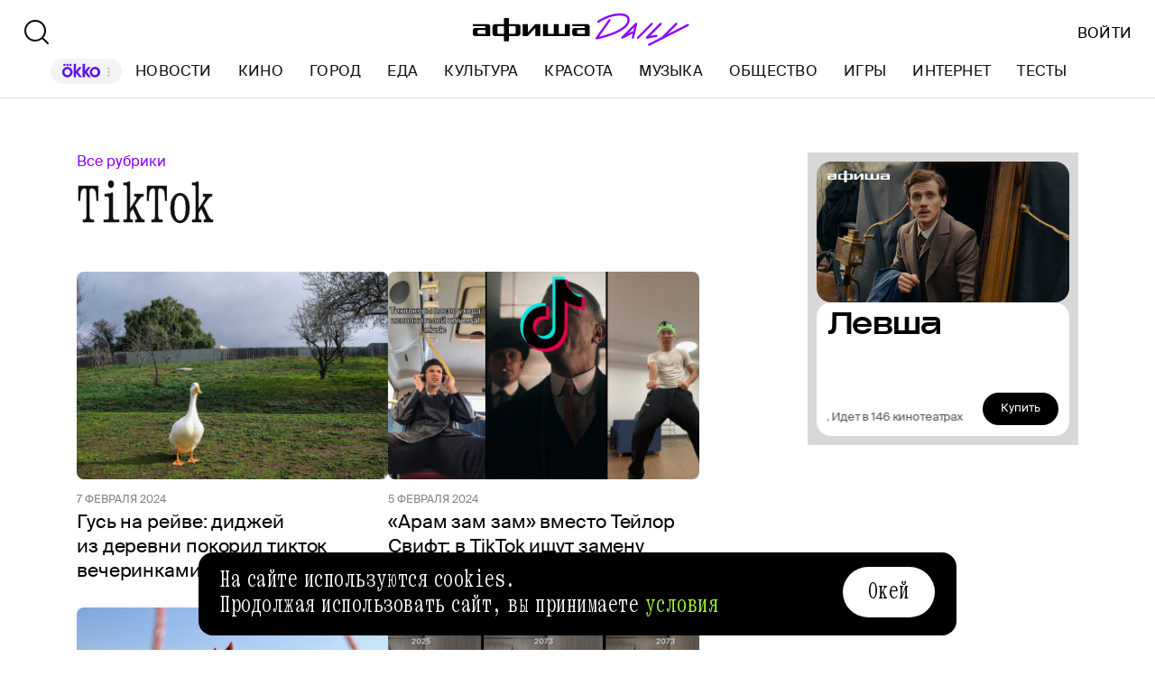

--- FILE ---
content_type: text/html; charset=utf-8
request_url: https://daily.afisha.ru/series/1377-tiktok/
body_size: 16203
content:
<!DOCTYPE html><html lang="ru"><head><meta charSet="utf-8"/><title>TikTok – все статьи на сайте Афиша Daily</title><meta name="robots" content="index,follow"/><meta name="description" content="TikTok – все статьи и новости. Узнавайте о последних событиях из материалов Афиши Daily"/><meta name="twitter:card" content="summary_large_image"/><meta name="twitter:site" content="@afisha"/><meta property="fb:app_id" content="159539094240"/><meta property="og:title" content="TikTok – все статьи на сайте Афиша Daily"/><meta property="og:description" content="TikTok – все статьи на сайте Афиша Daily"/><meta property="og:url" content="https://daily.afisha.ru/series/1377-tiktok/"/><meta property="og:type" content="article"/><meta property="og:image" content="https://daily.afisha.ru/next/static/share-img.png"/><meta property="og:image:secure_url" content="https://daily.afisha.ru/next/static/share-img.png"/><meta property="og:image:width" content="1200"/><meta property="og:image:height" content="628"/><meta property="og:locale" content="ru_RU"/><meta property="og:site_name" content="Афиша"/><link rel="canonical" href="https://daily.afisha.ru/series/1377-tiktok/"/><meta property="vk:image" content="https://daily.afisha.ru/next/static/share-img.png"/><meta name="keywords" content="TikTok, рубрика, статьи, материалы"/><meta name="viewport" content="width=device-width, initial-scale=1.0, maximum-scale=1.0, user-scalable=0"/><meta name="format-detection" content="telephone=no"/><meta name="apple-mobile-web-app-status-bar-style" content="black"/><meta name="referrer" content="no-referrer-when-downgrade"/><meta name="msapplication-TileColor" content="#2b5797"/><meta name="msapplication-config" content="/next/favicon/browserconfig.xml"/><meta name="robots" content="max-image-preview:large"/><meta name="next-head-count" content="27"/><link rel="preload" href="/next/fonts/kommuna/Kommuna.woff2" as="font" type="font/woff2" crossorigin=""/><link rel="preload" href="/next/fonts/suisse/SuisseIntl-Regular.woff2" as="font" type="font/woff2" crossorigin=""/><link rel="preload" as="script" href="//ssp.rambler.ru/capirs_async.js"/><script>
                    window.__CAPIRS_API_RESOLVER = new Promise((resolve, reject) => {
                        let timeoutID;

                        const script = document.createElement("script");

                        script.src = "//ssp.rambler.ru/capirs_async.js";
                        script.async = true;
                        script.fetchPriority = "high";

                        script.onload = () => {
                            clearTimeout(timeoutID);

                            resolve(window.Adf);
                        };
                        script.onerror = (error) => {
                            clearTimeout(timeoutID);

                            reject({ reason: "NETWORK", error });
                        };

                        document.head.appendChild(script);

                        timeoutID = setTimeout(() => {
                            reject({ reason: "TIMEOUT", error: null });
                        }, 5000);
                    });
                </script><link rel="preload" as="script" href="https://id.sber.ru/sdk/web/sberid-sdk.production.js"/><script>
                    window.__SBERID_SDK_RESOLVER = new Promise((resolve, reject) => {
                        let timeoutID;

                        const script = document.createElement("script");

                        script.src = "https://id.sber.ru/sdk/web/sberid-sdk.production.js";
                        script.async = true;
                        script.fetchPriority = "high";

                        script.onload = () => {
                            clearTimeout(timeoutID);
                            resolve(window.SberidSDK);
                        };
                        script.onerror = (error) => {
                            clearTimeout(timeoutID);

                            reject({ reason: "NETWORK OR CERTIFICATE ACCEPT ERROR", error });
                        };

                        document.head.appendChild(script);

                        timeoutID = setTimeout(() => {
                            reject({ reason: "LOADING SBERIDSDK TIMEOUTED", error: null });
                        }, 5000);
                    });
                </script><link rel="preconnect" href="//*.rambler.ru"/><link rel="preconnect" href="//dsp-rambler.ru"/><link rel="preconnect" href="//*.adfox.ru"/><link rel="preconnect" href="//*.afisha.ru"/><link rel="preconnect" href="//*.mindbox.ru"/><link href="/next/favicon/ios_57.png" rel="apple-touch-icon" sizes="57x57" type="image/png"/><link href="/next/favicon/ios_72.png" rel="apple-touch-icon" sizes="72x72" type="image/png"/><link href="/next/favicon/ios_114.png" rel="apple-touch-icon" sizes="114x114" type="image/png"/><link href="/next/favicon/ios_120.png" rel="apple-touch-icon" sizes="120x120" type="image/png"/><link href="/next/favicon/ios_144.png" rel="apple-touch-icon" sizes="144x144" type="image/png"/><link href="/next/favicon/ios_152.png" rel="apple-touch-icon" sizes="152x152" type="image/png"/><link href="/next/favicon/apple-touch-icon.png" rel="apple-touch-icon" sizes="152x152"/><link href="/next/favicon/favicon-32x32.png" rel="icon" sizes="32x32" type="image/png"/><link href="/next/favicon/favicon-26x26.png" rel="icon" sizes="26x26" type="image/png"/><link href="/next/favicon/favicon-16x16.png" rel="icon" sizes="16x16" type="image/png"/><link href="/next/favicon/favicon.ico" rel="shortcut icon" type="image/vnd.microsoft.icon"/><link href="/next/favicon/site.webmanifest" rel="manifest"/><link href="/export/rss/google_newsstand/" rel="alternate" type="application/rss+xml" title="Афиша Daily - RSS"/><link href="/next/manifest.json" rel="manifest" type="application/rss+xml" title="Афиша Daily - RSS"/><link rel="preload" href="/_next/static/css/0bc0cde260d08b97.css" as="style"/><link rel="stylesheet" href="/_next/static/css/0bc0cde260d08b97.css" data-n-g=""/><link rel="preload" href="/_next/static/css/2daf77c38044da50.css" as="style"/><link rel="stylesheet" href="/_next/static/css/2daf77c38044da50.css" data-n-g=""/><link rel="preload" href="/_next/static/css/80cda37bb570b407.css" as="style"/><link rel="stylesheet" href="/_next/static/css/80cda37bb570b407.css" data-n-p=""/><link rel="preload" href="/_next/static/css/1c43a8c19712e7a1.css" as="style"/><link rel="stylesheet" href="/_next/static/css/1c43a8c19712e7a1.css" data-n-p=""/><link rel="preload" href="/_next/static/css/6c50c35bda3b47a0.css" as="style"/><link rel="stylesheet" href="/_next/static/css/6c50c35bda3b47a0.css" data-n-p=""/><noscript data-n-css=""></noscript><script defer="" nomodule="" src="/_next/static/chunks/polyfills-42372ed130431b0a.js"></script><script src="/_next/static/chunks/webpack-1fd30ab24c131797.js" defer=""></script><script src="/_next/static/chunks/vendor-e1a9950fab95f6aa.js" defer=""></script><script src="/_next/static/chunks/main-bce3672f67641492.js" defer=""></script><script src="/_next/static/chunks/pages/_app-0f81af4e6375cfed.js" defer=""></script><script src="/_next/static/chunks/commons-src_utils_domain_ts-e6a53c6778d50fdf.js" defer=""></script><script src="/_next/static/chunks/commons-src_common_ads_hooks_useTopBanner_ts-src_common_ads_index_ts-src_common_components_Bu-323f00-4014c61919027915.js" defer=""></script><script src="/_next/static/chunks/commons-src_common_utils_clientOnly_tsx-src_desktop_ads_banners_BillboardBanner_BillboardBann-8b4589-8e27e713ba8c508d.js" defer=""></script><script src="/_next/static/chunks/pages/desktop/series/%5Bseries%5D-8098d2649e322028.js" defer=""></script><script src="/_next/static/-OocHaaNqCwIwM95Ahrjf/_buildManifest.js" defer=""></script><script src="/_next/static/-OocHaaNqCwIwM95Ahrjf/_ssgManifest.js" defer=""></script></head><body><noscript><div><img src="https://mc.yandex.ru/watch/32817662" style="position:absolute;left:-9999px" alt=""/></div></noscript><noscript><div><img src="https://mc.yandex.ru/watch/27508533" style="position:absolute;left:-9999px" alt=""/></div></noscript><div id="__next"><div class="Layout_Layout__H_s75"><div class="BillboardBanner_Container__K_0WL"></div><header class="Header_Header__9PzTQ Header_Expand__Ih2YD"><div class="Header_Top__vl9ub"><a href="/" class="Header_Logo__iY6Nc"><svg version="1.1" xmlns="http://www.w3.org/2000/svg" xmlns:xlink="http://www.w3.org/1999/xlink" viewBox="0 0 262 42" class="Logo_XL__FrZQ1"><use xlink:href="#logo-m"></use></svg></a></div><div class="Header_Bottom__sztLO Header_Border__KwANb"><div class="Header_Actions__PJIxS Header_Expand__Ih2YD"><div class="SearchButton_SearchButton__KBa6l"><button class="Button_Button__I4TId"><svg version="1.1" xmlns="http://www.w3.org/2000/svg" xmlns:xlink="http://www.w3.org/1999/xlink" viewBox="0 0 32 32" width="32" height="32"><use xlink:href="#search-32"></use></svg></button></div></div><div class="Header_Menu__jmvhi"><nav class="Header_Nav__I8AQG undefined" itemscope="" itemType="https://schema.org/SiteNavigationElement"><a data-index="0" href="https://www.afisha.ru/movie/?utm_source=daily_header&amp;utm_medium=okko&amp;utm_campaign=okko" target="_blank" rel="noopener noreferrer"></a><a href="/news/" data-index="1" class="HeaderMenuLink_Link__D16Ow" itemProp="url">Новости</a><a href="/cinema/" data-index="2" class="HeaderMenuLink_Link__D16Ow" itemProp="url">Кино</a><a href="/cities/" data-index="3" class="HeaderMenuLink_Link__D16Ow" itemProp="url">Город</a><a href="/eating/" data-index="4" class="HeaderMenuLink_Link__D16Ow" itemProp="url">Еда</a><a href="/culture/" data-index="5" class="HeaderMenuLink_Link__D16Ow" itemProp="url">Культура</a><a href="/beauty/" data-index="6" class="HeaderMenuLink_Link__D16Ow" itemProp="url">Красота</a><a href="/music/" data-index="7" class="HeaderMenuLink_Link__D16Ow" itemProp="url">Музыка</a><a href="/relationship/" data-index="8" class="HeaderMenuLink_Link__D16Ow" itemProp="url">Общество</a><a href="/games/" data-index="9" class="HeaderMenuLink_Link__D16Ow" itemProp="url">Игры</a><a href="/infoporn/" data-index="10" class="HeaderMenuLink_Link__D16Ow" itemProp="url">Интернет</a><a href="/tests/" data-index="11" class="HeaderMenuLink_Link__D16Ow" itemProp="url">Тесты</a><a href="https://www.afisha.ru/?utm_source=daily&amp;utm_medium=referral&amp;utm_campaign=headline" target="_blank" rel="noopener noreferrer" itemProp="url" data-index="12" class="HeaderMenuExternalLink_Link__BtOEd"><div><div itemProp="name">AFISHA.RU</div></div></a></nav></div><div class="Header_Actions__PJIxS Header_Expand__Ih2YD"></div></div></header><div class="Layout_Content__OC4tX"><div class="ContentWithRightSidebar_Container__FwnVV MaterialsBySeriesPage_Container__EIe5h"><div class="ContentContainer_Container__cfvd8 ContentContainer_WithSpaceRight__fcx0x"><a class="MaterialsBySeriesPage_Themes__ghiyL" href="/series/">Все рубрики</a><div class="MaterialsBySeriesPage_TitleBlock__tgjk_"><div class="MaterialsBySeriesPage_ThemeName__d3qbK">TikTok</div></div><div itemscope="" itemType="https://schema.org/ItemList" class="MaterialsBySeriesPage_Content__WHW4K"><div><div class="infinite-scroll-component__outerdiv"><div class="infinite-scroll-component MaterialsBySeriesPage_EntryList__Z_DqY MaterialsBySeriesPage_HasMore__hVzmC" style="height:auto;overflow:hidden;-webkit-overflow-scrolling:touch"><div class="MaterialsBySeriesPage_Entry__uBwYn" itemscope="" itemProp="itemListElement" itemType="https://schema.org/ItemList"><meta itemProp="position" content="1"/><div data-block-type="SeriesCard" itemscope="" itemProp="itemListElement" itemType="https://schema.org/ItemList"><meta itemProp="position" content="1"/><link itemProp="url" href="/infoporn/26855-gus-na-reyve-didzhey-iz-derevni-pokoril-tiktok-vecherinkami-dlya-domashnih-ptic/"/><a href="/infoporn/26855-gus-na-reyve-didzhey-iz-derevni-pokoril-tiktok-vecherinkami-dlya-domashnih-ptic/" class="SeriesCard_Container__hPAEz"><div class="SeriesCard_ImageWrapper__9oy1M"><div class="AspectRatio_Container__Rwv_E" style="--aspect-ratio:1.5"><div><picture style="--preview-image-url:url(https://img05.rl0.ru/afisha/e20x13i/daily.afisha.ru/uploads/images/a/a7/aa700233086cce107f6a4ad8d73f0612.jpeg)" class="Img_Container__vP_MO Img_Flexible__8U_ip Img_WithPreview__SDc6g SeriesCard_Image__YO19j"><img style="object-fit:cover" loading="lazy" decoding="sync" src="https://img05.rl0.ru/afisha/e720x480i/daily.afisha.ru/uploads/images/a/a7/aa700233086cce107f6a4ad8d73f0612.jpeg" class="Img_Image__wcdVS"/></picture></div></div></div><div class="SeriesCard_DateLabel__xnCpC">7 февраля 2024</div><h6 class="SeriesCard_Title__8Z7Tn">Гусь на рейве: диджей из деревни покорил тикток вечеринками для домашних птиц</h6></a></div></div><div class="MaterialsBySeriesPage_Entry__uBwYn" itemscope="" itemProp="itemListElement" itemType="https://schema.org/ItemList"><meta itemProp="position" content="2"/><div data-block-type="SeriesCard" itemscope="" itemProp="itemListElement" itemType="https://schema.org/ItemList"><meta itemProp="position" content="2"/><link itemProp="url" href="/infoporn/26840-aram-zam-zam-vmesto-teylor-svift-v-tiktok-ischut-zamenu-populyarnym-trekam-posle-uhoda-umg/"/><a href="/infoporn/26840-aram-zam-zam-vmesto-teylor-svift-v-tiktok-ischut-zamenu-populyarnym-trekam-posle-uhoda-umg/" class="SeriesCard_Container__hPAEz"><div class="SeriesCard_ImageWrapper__9oy1M"><div class="AspectRatio_Container__Rwv_E" style="--aspect-ratio:1.5"><div><picture style="--preview-image-url:url(https://img05.rl0.ru/afisha/e20x13i/daily.afisha.ru/uploads/images/b/a9/ba96b14c6f26e2c34d67e7529f61e12f.png)" class="Img_Container__vP_MO Img_Flexible__8U_ip Img_WithPreview__SDc6g SeriesCard_Image__YO19j"><img style="object-fit:cover" loading="lazy" decoding="sync" src="https://img05.rl0.ru/afisha/e720x480i/daily.afisha.ru/uploads/images/b/a9/ba96b14c6f26e2c34d67e7529f61e12f.png" class="Img_Image__wcdVS"/></picture></div></div></div><div class="SeriesCard_DateLabel__xnCpC">5 февраля 2024</div><h6 class="SeriesCard_Title__8Z7Tn">«Арам зам зам» вместо Тейлор Свифт: в TikTok ищут замену популярным трекам после ухода UMG</h6></a></div></div><div class="MaterialsBySeriesPage_Entry__uBwYn" itemscope="" itemProp="itemListElement" itemType="https://schema.org/ItemList"><meta itemProp="position" content="3"/><div data-block-type="SeriesCard" itemscope="" itemProp="itemListElement" itemType="https://schema.org/ItemList"><meta itemProp="position" content="3"/><link itemProp="url" href="/infoporn/26681-tancuyuschie-kuricy-pokoryayut-tiktok-video-s-nimi-stol-populyarny-chto-na-nih-snimayut-parodii/"/><a href="/infoporn/26681-tancuyuschie-kuricy-pokoryayut-tiktok-video-s-nimi-stol-populyarny-chto-na-nih-snimayut-parodii/" class="SeriesCard_Container__hPAEz"><div class="SeriesCard_ImageWrapper__9oy1M"><div class="AspectRatio_Container__Rwv_E" style="--aspect-ratio:1.5"><div><picture style="--preview-image-url:url(https://img.rl0.ru/afisha/e20x13i/daily.afisha.ru/uploads/images/7/5d/75df48d12b49b1b504c12ba1a92e5acb.jpg)" class="Img_Container__vP_MO Img_Flexible__8U_ip Img_WithPreview__SDc6g SeriesCard_Image__YO19j"><img style="object-fit:cover" loading="lazy" decoding="sync" src="https://img.rl0.ru/afisha/e720x480i/daily.afisha.ru/uploads/images/7/5d/75df48d12b49b1b504c12ba1a92e5acb.jpg" class="Img_Image__wcdVS"/></picture></div></div></div><div class="SeriesCard_DateLabel__xnCpC">25 декабря 2023</div><h6 class="SeriesCard_Title__8Z7Tn">Танцующие курицы покоряют тикток. Видео с ними столь популярны, что на них снимают пародии</h6></a></div></div><div class="MaterialsBySeriesPage_Entry__uBwYn" itemscope="" itemProp="itemListElement" itemType="https://schema.org/ItemList"><meta itemProp="position" content="4"/><div data-block-type="SeriesCard" itemscope="" itemProp="itemListElement" itemType="https://schema.org/ItemList"><meta itemProp="position" content="4"/><link itemProp="url" href="/infoporn/26564-slezy-i-vospominaniya-ob-umershem-otce-v-tiktok-probuyut-samyy-realistichnyy-filtr-stareniya/"/><a href="/infoporn/26564-slezy-i-vospominaniya-ob-umershem-otce-v-tiktok-probuyut-samyy-realistichnyy-filtr-stareniya/" class="SeriesCard_Container__hPAEz"><div class="SeriesCard_ImageWrapper__9oy1M"><div class="AspectRatio_Container__Rwv_E" style="--aspect-ratio:1.5"><div><picture style="--preview-image-url:url(https://img07.rl0.ru/afisha/e20x13i/daily.afisha.ru/uploads/images/7/56/756099e1dc0e78e6c31e5ff0f3094d4b.png)" class="Img_Container__vP_MO Img_Flexible__8U_ip Img_WithPreview__SDc6g SeriesCard_Image__YO19j"><img style="object-fit:cover" loading="lazy" decoding="sync" src="https://img07.rl0.ru/afisha/e720x480i/daily.afisha.ru/uploads/images/7/56/756099e1dc0e78e6c31e5ff0f3094d4b.png" class="Img_Image__wcdVS"/></picture></div></div></div><div class="SeriesCard_DateLabel__xnCpC">8 декабря 2023</div><h6 class="SeriesCard_Title__8Z7Tn">Слезы и воспоминания об умершем отце: в тиктоке пробуют самый реалистичный фильтр старения</h6></a></div></div><div class="MaterialsBySeriesPage_Entry__uBwYn" itemscope="" itemProp="itemListElement" itemType="https://schema.org/ItemList"><meta itemProp="position" content="5"/><div data-block-type="SeriesCard" itemscope="" itemProp="itemListElement" itemType="https://schema.org/ItemList"><meta itemProp="position" content="5"/><link itemProp="url" href="/infoporn/25673-aeia-kak-tiktoker-lingvist-izobretaet-delfiniy-yazyk/"/><a href="/infoporn/25673-aeia-kak-tiktoker-lingvist-izobretaet-delfiniy-yazyk/" class="SeriesCard_Container__hPAEz"><div class="SeriesCard_ImageWrapper__9oy1M"><div class="AspectRatio_Container__Rwv_E" style="--aspect-ratio:1.5"><div><picture style="--preview-image-url:url(https://img03.rl0.ru/afisha/e20x13i/daily.afisha.ru/uploads/images/8/aa/8aacf893b3daf21670b6e74cffaa63d4.jpg)" class="Img_Container__vP_MO Img_Flexible__8U_ip Img_WithPreview__SDc6g SeriesCard_Image__YO19j"><img style="object-fit:cover" loading="lazy" decoding="sync" src="https://img03.rl0.ru/afisha/e720x480i/daily.afisha.ru/uploads/images/8/aa/8aacf893b3daf21670b6e74cffaa63d4.jpg" class="Img_Image__wcdVS"/></picture></div></div></div><div class="SeriesCard_DateLabel__xnCpC">8 июня 2023</div><h6 class="SeriesCard_Title__8Z7Tn">A’e’i’a: как тиктокер-лингвист изобретает дельфиний язык</h6></a></div></div><div class="MaterialsBySeriesPage_Entry__uBwYn" itemscope="" itemProp="itemListElement" itemType="https://schema.org/ItemList"><meta itemProp="position" content="6"/><div data-block-type="SeriesCard" itemscope="" itemProp="itemListElement" itemType="https://schema.org/ItemList"><meta itemProp="position" content="6"/><link itemProp="url" href="/beauty/23794-ostorozhno-zalipatelno-v-seti-nabiraet-populyarnost-odezhda-reagiruyuschaya-na-teplo/"/><a href="/beauty/23794-ostorozhno-zalipatelno-v-seti-nabiraet-populyarnost-odezhda-reagiruyuschaya-na-teplo/" class="SeriesCard_Container__hPAEz"><div class="SeriesCard_ImageWrapper__9oy1M"><div class="AspectRatio_Container__Rwv_E" style="--aspect-ratio:1.5"><div><picture style="--preview-image-url:url(https://img02.rl0.ru/afisha/-x-i/daily.afisha.ru/uploads/images/5/13/513888c746dac429bba5087036c94e32.gif)" class="Img_Container__vP_MO Img_Flexible__8U_ip Img_WithPreview__SDc6g SeriesCard_Image__YO19j"><img style="object-fit:cover" loading="lazy" decoding="sync" src="https://img02.rl0.ru/afisha/-x-i/daily.afisha.ru/uploads/images/5/13/513888c746dac429bba5087036c94e32.gif" class="Img_Image__wcdVS"/></picture></div></div></div><div class="SeriesCard_DateLabel__xnCpC">12 августа 2022</div><h6 class="SeriesCard_Title__8Z7Tn">Осторожно, залипательно: в сети набирает популярность одежда, реагирующая на тепло</h6></a></div></div><div class="MaterialsBySeriesPage_Entry__uBwYn" itemscope="" itemProp="itemListElement" itemType="https://schema.org/ItemList"><meta itemProp="position" content="7"/><div data-block-type="SeriesCard" itemscope="" itemProp="itemListElement" itemType="https://schema.org/ItemList"><meta itemProp="position" content="7"/><link itemProp="url" href="/infoporn/23543-kruella-ili-feya-din-din-blogerka-sozdaet-svadebnye-obrazy-v-stile-populyarnyh-kinogeroev/"/><a href="/infoporn/23543-kruella-ili-feya-din-din-blogerka-sozdaet-svadebnye-obrazy-v-stile-populyarnyh-kinogeroev/" class="SeriesCard_Container__hPAEz"><div class="SeriesCard_ImageWrapper__9oy1M"><div class="AspectRatio_Container__Rwv_E" style="--aspect-ratio:1.5"><div><picture style="--preview-image-url:url(https://img04.rl0.ru/afisha/e20x13i/daily.afisha.ru/uploads/images/b/26/b262e8308e438a81259f78deed763698.png)" class="Img_Container__vP_MO Img_Flexible__8U_ip Img_WithPreview__SDc6g SeriesCard_Image__YO19j"><img style="object-fit:cover" loading="lazy" decoding="sync" src="https://img04.rl0.ru/afisha/e720x480i/daily.afisha.ru/uploads/images/b/26/b262e8308e438a81259f78deed763698.png" class="Img_Image__wcdVS"/></picture></div></div></div><div class="SeriesCard_DateLabel__xnCpC">11 июля 2022</div><h6 class="SeriesCard_Title__8Z7Tn">Круэлла или фея Динь-Динь: блогерка создает свадебные образы в стиле популярных киногероев</h6></a></div></div><div class="MaterialsBySeriesPage_Entry__uBwYn" itemscope="" itemProp="itemListElement" itemType="https://schema.org/ItemList"><meta itemProp="position" content="8"/><div data-block-type="SeriesCard" itemscope="" itemProp="itemListElement" itemType="https://schema.org/ItemList"><meta itemProp="position" content="8"/><link itemProp="url" href="/infoporn/23524-kak-vyglyadyat-odni-i-te-zhe-naryady-v-razmere-xs-i-xl-pokazyvayut-feshen-blogerki/"/><a href="/infoporn/23524-kak-vyglyadyat-odni-i-te-zhe-naryady-v-razmere-xs-i-xl-pokazyvayut-feshen-blogerki/" class="SeriesCard_Container__hPAEz"><div class="SeriesCard_ImageWrapper__9oy1M"><div class="AspectRatio_Container__Rwv_E" style="--aspect-ratio:1.5"><div><picture style="--preview-image-url:url(https://img02.rl0.ru/afisha/e20x13i/daily.afisha.ru/uploads/images/3/8d/38d056486d73f9298d01ac8a215f9baa.png)" class="Img_Container__vP_MO Img_Flexible__8U_ip Img_WithPreview__SDc6g SeriesCard_Image__YO19j"><img style="object-fit:cover" loading="lazy" decoding="sync" src="https://img02.rl0.ru/afisha/e720x480i/daily.afisha.ru/uploads/images/3/8d/38d056486d73f9298d01ac8a215f9baa.png" class="Img_Image__wcdVS"/></picture></div></div></div><div class="SeriesCard_DateLabel__xnCpC">9 июля 2022</div><h6 class="SeriesCard_Title__8Z7Tn">Как выглядят одни и те же наряды в размере XS и XL — показывают фешен-блогерки</h6></a></div></div><div class="MaterialsBySeriesPage_Entry__uBwYn" itemscope="" itemProp="itemListElement" itemType="https://schema.org/ItemList"><meta itemProp="position" content="9"/><div data-block-type="SeriesCard" itemscope="" itemProp="itemListElement" itemType="https://schema.org/ItemList"><meta itemProp="position" content="9"/><link itemProp="url" href="/infoporn/22865-devushka-stancevala-na-pilone-v-dome-prestarelyh-eto-starost-mechty-schitayut-v-tiktoke/"/><a href="/infoporn/22865-devushka-stancevala-na-pilone-v-dome-prestarelyh-eto-starost-mechty-schitayut-v-tiktoke/" class="SeriesCard_Container__hPAEz"><div class="SeriesCard_ImageWrapper__9oy1M"><div class="AspectRatio_Container__Rwv_E" style="--aspect-ratio:1.5"><div><picture style="--preview-image-url:url(https://img03.rl0.ru/afisha/e20x13i/daily.afisha.ru/uploads/images/3/f8/3f849931a33158731422871038874d76.png)" class="Img_Container__vP_MO Img_Flexible__8U_ip Img_WithPreview__SDc6g SeriesCard_Image__YO19j"><img style="object-fit:cover" loading="lazy" decoding="sync" src="https://img03.rl0.ru/afisha/e720x480i/daily.afisha.ru/uploads/images/3/f8/3f849931a33158731422871038874d76.png" class="Img_Image__wcdVS"/></picture></div></div></div><div class="SeriesCard_DateLabel__xnCpC">18 апреля 2022</div><h6 class="SeriesCard_Title__8Z7Tn">Девушка станцевала на пилоне в доме престарелых — это старость мечты, считают в тиктоке</h6></a></div></div><div class="MaterialsBySeriesPage_Entry__uBwYn" itemscope="" itemProp="itemListElement" itemType="https://schema.org/ItemList"><meta itemProp="position" content="10"/><div data-block-type="SeriesCard" itemscope="" itemProp="itemListElement" itemType="https://schema.org/ItemList"><meta itemProp="position" content="10"/><link itemProp="url" href="/infoporn/22526-sekretnyy-recept-krabsburgera-raskryt-tiktoker-gotovit-populyarnye-blyuda-iz-multfilmov/"/><a href="/infoporn/22526-sekretnyy-recept-krabsburgera-raskryt-tiktoker-gotovit-populyarnye-blyuda-iz-multfilmov/" class="SeriesCard_Container__hPAEz"><div class="SeriesCard_ImageWrapper__9oy1M"><div class="AspectRatio_Container__Rwv_E" style="--aspect-ratio:1.5"><div><picture style="--preview-image-url:url(https://img06.rl0.ru/afisha/e20x13i/daily.afisha.ru/uploads/images/4/2e/42ebddb9bb43c2babffa058436fcef67.png)" class="Img_Container__vP_MO Img_Flexible__8U_ip Img_WithPreview__SDc6g SeriesCard_Image__YO19j"><img style="object-fit:cover" loading="lazy" decoding="sync" src="https://img06.rl0.ru/afisha/e720x480i/daily.afisha.ru/uploads/images/4/2e/42ebddb9bb43c2babffa058436fcef67.png" class="Img_Image__wcdVS"/></picture></div></div></div><div class="SeriesCard_DateLabel__xnCpC">2 марта 2022</div><h6 class="SeriesCard_Title__8Z7Tn">Секретный рецепт крабсбургера раскрыт: тиктокер готовит популярные блюда из мультфильмов</h6></a></div></div><div class="MaterialsBySeriesPage_Entry__uBwYn" itemscope="" itemProp="itemListElement" itemType="https://schema.org/ItemList"><meta itemProp="position" content="11"/><div data-block-type="SeriesCard" itemscope="" itemProp="itemListElement" itemType="https://schema.org/ItemList"><meta itemProp="position" content="11"/><link itemProp="url" href="/beauty/22506-chto-takoe-baletkor-i-dzhoykraft-eti-i-drugie-modnye-trendy-teper-diktuet-tiktok/"/><a href="/beauty/22506-chto-takoe-baletkor-i-dzhoykraft-eti-i-drugie-modnye-trendy-teper-diktuet-tiktok/" class="SeriesCard_Container__hPAEz"><div class="SeriesCard_ImageWrapper__9oy1M"><div class="AspectRatio_Container__Rwv_E" style="--aspect-ratio:1.5"><div><picture style="--preview-image-url:url(https://img08.rl0.ru/afisha/e20x13i/daily.afisha.ru/uploads/images/5/d4/5d452239b832c38e9cddfdcbcc1cd69a.png)" class="Img_Container__vP_MO Img_Flexible__8U_ip Img_WithPreview__SDc6g SeriesCard_Image__YO19j"><img style="object-fit:cover" loading="lazy" decoding="sync" src="https://img08.rl0.ru/afisha/e720x480i/daily.afisha.ru/uploads/images/5/d4/5d452239b832c38e9cddfdcbcc1cd69a.png" class="Img_Image__wcdVS"/></picture></div></div></div><div class="SeriesCard_DateLabel__xnCpC">28 февраля 2022</div><h6 class="SeriesCard_Title__8Z7Tn">Что такое балеткор и джойкрафт? Эти и другие модные тренды теперь диктует тикток</h6></a></div></div><div class="MaterialsBySeriesPage_Entry__uBwYn" itemscope="" itemProp="itemListElement" itemType="https://schema.org/ItemList"><meta itemProp="position" content="12"/><div data-block-type="SeriesCard" itemscope="" itemProp="itemListElement" itemType="https://schema.org/ItemList"><meta itemProp="position" content="12"/><link itemProp="url" href="/infoporn/22362-tonny-moyuschih-sredstv-i-borba-s-vizualnym-shumom-kak-uborka-stala-glavnym-trendom-tiktoka/"/><a href="/infoporn/22362-tonny-moyuschih-sredstv-i-borba-s-vizualnym-shumom-kak-uborka-stala-glavnym-trendom-tiktoka/" class="SeriesCard_Container__hPAEz"><div class="SeriesCard_ImageWrapper__9oy1M"><div class="AspectRatio_Container__Rwv_E" style="--aspect-ratio:1.5"><div><picture style="--preview-image-url:url(https://img01.rl0.ru/afisha/e20x13i/daily.afisha.ru/uploads/images/f/e1/fe19403eb842395fcb2296e7ab373d96.png)" class="Img_Container__vP_MO Img_Flexible__8U_ip Img_WithPreview__SDc6g SeriesCard_Image__YO19j"><img style="object-fit:cover" loading="lazy" decoding="sync" src="https://img01.rl0.ru/afisha/e720x480i/daily.afisha.ru/uploads/images/f/e1/fe19403eb842395fcb2296e7ab373d96.png" class="Img_Image__wcdVS"/></picture></div></div></div><div class="SeriesCard_DateLabel__xnCpC">6 февраля 2022</div><h6 class="SeriesCard_Title__8Z7Tn">Тонны моющих средств и борьба с визуальным шумом: как уборка стала главным трендом тиктока</h6></a></div></div></div></div></div></div></div><div class="RightSidebar_Container__k5pRC"><div class="RightSidebar_Content__enEaP"></div></div></div><div class="AdContainer_Container__t__5d ContextBanner_Container__HobEG" id="context-banner" data-block-type="AdContainer" data-block-hidden="false"><div class="AdContainer_Wrapper__6xpC6"><div class="AdContainer_Placeholder__1d1UT"><div class="ContextBanner_ContainerPlaceHolder__61cs5"><div class="ContextBanner_Text__lD0M3">Реклама</div></div></div><div class="AdContainer_Ad__6TsSC ContextBanner_Banner__udO9V"></div></div></div></div><div><div class="RunningLine_Container__cVTOG"><div class="RunningLine_LineWrapper__VXPdg" style="--duration:0s"><div class="RunningLine_RunningLine__jqxfr"><div class="RunningLineItems_MenuItemContainer__SU66p"><a href="https://www.afisha.ru/?utm_source=daily&amp;utm_medium=referral&amp;utm_campaign=footer" class="RunningLineItems_MenuItem__PDa_2 MenuItem_Container__A9yns" target="_blank" rel="noopener noreferrer" itemProp="url"><span itemProp="name">Afisha.ru </span></a><svg version="1.1" xmlns="http://www.w3.org/2000/svg" xmlns:xlink="http://www.w3.org/1999/xlink" viewBox="0 0 13 29" width="24" height="24"><use xlink:href="#star"></use></svg></div><div class="RunningLineItems_MenuItemContainer__SU66p"><a href="https://www.afisha.ru/msk/excursions/?utm_source=daily&amp;utm_medium=referral&amp;utm_campaign=footer" class="RunningLineItems_MenuItem__PDa_2 MenuItem_Container__A9yns" target="_blank" rel="noopener noreferrer" itemProp="url"><span itemProp="name">Путеводители «Афиши» </span></a><svg version="1.1" xmlns="http://www.w3.org/2000/svg" xmlns:xlink="http://www.w3.org/1999/xlink" viewBox="0 0 13 29" width="24" height="24"><use xlink:href="#star"></use></svg></div><div class="RunningLineItems_MenuItemContainer__SU66p"><a href="https://eda.ru/?utm_source=daily&amp;utm_medium=referral&amp;utm_campaign=footer" class="RunningLineItems_MenuItem__PDa_2 MenuItem_Container__A9yns" target="_blank" rel="noopener noreferrer" itemProp="url"><span itemProp="name">Eda.ru </span></a><svg version="1.1" xmlns="http://www.w3.org/2000/svg" xmlns:xlink="http://www.w3.org/1999/xlink" viewBox="0 0 13 29" width="24" height="24"><use xlink:href="#star"></use></svg></div><div class="RunningLineItems_MenuItemContainer__SU66p"><a href="https://www.afisha.ru/msk/restaurants/?utm_source=daily&amp;utm_medium=referral&amp;utm_campaign=footer" class="RunningLineItems_MenuItem__PDa_2 MenuItem_Container__A9yns" target="_blank" rel="noopener noreferrer" itemProp="url"><span itemProp="name">Афиша-Рестораны </span></a><svg version="1.1" xmlns="http://www.w3.org/2000/svg" xmlns:xlink="http://www.w3.org/1999/xlink" viewBox="0 0 13 29" width="24" height="24"><use xlink:href="#star"></use></svg></div></div></div><div class="RunningLine_LineWrapper__VXPdg" style="--duration:0s"><div class="RunningLineItems_MenuItemContainer__SU66p"><a href="https://www.afisha.ru/?utm_source=daily&amp;utm_medium=referral&amp;utm_campaign=footer" class="RunningLineItems_MenuItem__PDa_2 MenuItem_Container__A9yns" target="_blank" rel="noopener noreferrer" itemProp="url"><span itemProp="name">Afisha.ru </span></a><svg version="1.1" xmlns="http://www.w3.org/2000/svg" xmlns:xlink="http://www.w3.org/1999/xlink" viewBox="0 0 13 29" width="24" height="24"><use xlink:href="#star"></use></svg></div><div class="RunningLineItems_MenuItemContainer__SU66p"><a href="https://www.afisha.ru/msk/excursions/?utm_source=daily&amp;utm_medium=referral&amp;utm_campaign=footer" class="RunningLineItems_MenuItem__PDa_2 MenuItem_Container__A9yns" target="_blank" rel="noopener noreferrer" itemProp="url"><span itemProp="name">Путеводители «Афиши» </span></a><svg version="1.1" xmlns="http://www.w3.org/2000/svg" xmlns:xlink="http://www.w3.org/1999/xlink" viewBox="0 0 13 29" width="24" height="24"><use xlink:href="#star"></use></svg></div><div class="RunningLineItems_MenuItemContainer__SU66p"><a href="https://eda.ru/?utm_source=daily&amp;utm_medium=referral&amp;utm_campaign=footer" class="RunningLineItems_MenuItem__PDa_2 MenuItem_Container__A9yns" target="_blank" rel="noopener noreferrer" itemProp="url"><span itemProp="name">Eda.ru </span></a><svg version="1.1" xmlns="http://www.w3.org/2000/svg" xmlns:xlink="http://www.w3.org/1999/xlink" viewBox="0 0 13 29" width="24" height="24"><use xlink:href="#star"></use></svg></div><div class="RunningLineItems_MenuItemContainer__SU66p"><a href="https://www.afisha.ru/msk/restaurants/?utm_source=daily&amp;utm_medium=referral&amp;utm_campaign=footer" class="RunningLineItems_MenuItem__PDa_2 MenuItem_Container__A9yns" target="_blank" rel="noopener noreferrer" itemProp="url"><span itemProp="name">Афиша-Рестораны </span></a><svg version="1.1" xmlns="http://www.w3.org/2000/svg" xmlns:xlink="http://www.w3.org/1999/xlink" viewBox="0 0 13 29" width="24" height="24"><use xlink:href="#star"></use></svg></div></div></div></div><div><div class="Footer_Container__nBxtS"><div class="Footer_ContentContainer__IJRQb"><div class="Footer_Content__0LXte"><div class="Footer_Block__kGc62"><div class="Footer_MenuList__yUm2a"><div><a href="/about/" class="Footer_MenuItem__emCfI MenuItem_Container__A9yns" itemProp="url"><span itemProp="name">Редакция </span></a><a href="/legal/terms-of-use/" class="Footer_MenuItem__emCfI MenuItem_Container__A9yns" itemProp="url"><span itemProp="name">Условия использования </span></a><a href="/legal/privacy-policy/" class="Footer_MenuItem__emCfI MenuItem_Container__A9yns" itemProp="url"><span itemProp="name">Политика конфиденциальности </span></a><a href="/advertisement/" class="Footer_MenuItem__emCfI MenuItem_Container__A9yns" itemProp="url"><span itemProp="name">Рекламодателям </span></a><a href="/legal/" class="Footer_MenuItem__emCfI MenuItem_Container__A9yns" itemProp="url"><span itemProp="name">Правовая информация </span></a><a href="/legal/redakcionnaya_politika/" class="Footer_MenuItem__emCfI MenuItem_Container__A9yns" itemProp="url"><span itemProp="name">Редакционная политика </span></a></div><div><a href="/poleznye-stati/" class="Footer_MenuItem__emCfI MenuItem_Container__A9yns" itemProp="url"><span itemProp="name">Полезные статьи </span></a><a href="/specials/" class="Footer_MenuItem__emCfI MenuItem_Container__A9yns" itemProp="url"><span itemProp="name">Спецпроекты </span></a><a href="/series/" class="Footer_MenuItem__emCfI MenuItem_Container__A9yns MenuItem_Active__NdZTu" itemProp="url"><span itemProp="name">Рубрики </span></a><a href="/authors/" class="Footer_MenuItem__emCfI MenuItem_Container__A9yns" itemProp="url"><span itemProp="name">Авторы </span></a><a href="/tags/" class="Footer_MenuItem__emCfI MenuItem_Container__A9yns" itemProp="url"><span itemProp="name">Теги </span></a><a href="/archive/" class="Footer_MenuItem__emCfI MenuItem_Container__A9yns" itemProp="url"><span itemProp="name">Архив </span></a></div></div></div><div class="Footer_App__W_fnP"><div class="Footer_Block__kGc62"><div class="Footer_AfishaApp__RISdr"><div class="Footer_Title__OAtxv">Приложение Афиши</div>самый удобный способ выбрать, как провести свободное время</div><div class="Download_Container__hYOAc Footer_Download__236P5"><a target="_blank" rel="noopener noreferrer" href="https://redirect.appmetrica.yandex.com/serve/965411622094900789" class="Download_Download__bsiPT"><svg version="1.1" xmlns="http://www.w3.org/2000/svg" xmlns:xlink="http://www.w3.org/1999/xlink" viewBox="0 0 120 40" class="Download_Icon__5l0cL" width="24" height="24"><use xlink:href="#download-ru-store"></use></svg></a><a target="_blank" rel="noopener noreferrer" href="https://redirect.appmetrica.yandex.com/serve/893354029298563191" class="Download_Download__bsiPT"><svg version="1.1" xmlns="http://www.w3.org/2000/svg" xmlns:xlink="http://www.w3.org/1999/xlink" viewBox="0 0 120 40" class="Download_Icon__5l0cL" width="24" height="24"><use xlink:href="#download-apk"></use></svg></a></div><div class="Footer_Copyright__S6s4Y">© ООО «СИМ», 1999–2026, 18+</div></div><div class="Footer_QR__OQV1P"><svg version="1.1" xmlns="http://www.w3.org/2000/svg" xmlns:xlink="http://www.w3.org/1999/xlink" viewBox="0 0 187 187" width="148" height="148"><use xlink:href="#qr"></use></svg></div></div><div class="Footer_Social__WSgEd"><svg version="1.1" xmlns="http://www.w3.org/2000/svg" xmlns:xlink="http://www.w3.org/1999/xlink" viewBox="0 -1 34 34" class="Footer_TelegramIcon__uSxY7" width="30" height="30"><use xlink:href="#telegram-sn"></use></svg><div class="Footer_Telegram__Zu1Bi">Подпишитесь на нас в телеграм: <br/><a href="https://t.me/afishadaily" target="_blank" rel="noopener noreferrer">Афиша Daily</a> </div></div><div class="Footer_Mistake__MrV5z">Нашли ошибку? <br/> Выделите её и нажмите ctrl + enter</div><div class="Footer_MailingRules__VddGA">На информационном ресурсе применяются рекомендательные <br/> технологии в соответствии с<!-- --> <a href="/legal/recommends-rules/" class="Footer_RulesLink__iWGp3">Правилами</a></div></div></div></div></div></div><div style="display:none"><a href="/series/tiktok/page2/"></a></div></div><script id="__NEXT_DATA__" type="application/json">{"props":{"pageProps":{"data":{"themeId":1377,"themeSlug":"tiktok","themeName":"TikTok","pageNumber":1,"itemsPerPage":12,"pageType":"MaterialListPage"},"apolloCache":{"Rubric:118":{"__typename":"Rubric","id":118,"name":"Полезные статьи","slug":"poleznye-stati","order":23,"archived":false,"hidden":true},"Rubric:117":{"__typename":"Rubric","id":117,"name":"Документация","slug":"documentation","order":21,"archived":false,"hidden":true},"Rubric:116":{"__typename":"Rubric","id":116,"name":"Культура","slug":"culture","order":4,"archived":false,"hidden":false},"Rubric:115":{"__typename":"Rubric","id":115,"name":"Тесты","slug":"tests","order":10,"archived":false,"hidden":false},"Rubric:114":{"__typename":"Rubric","id":114,"name":"Пресс-релизы","slug":"press-releases","order":12,"archived":false,"hidden":true},"Rubric:44":{"__typename":"Rubric","id":44,"name":"Игры","slug":"games","order":8,"archived":false,"hidden":false},"Rubric:10":{"__typename":"Rubric","id":10,"name":"Спецпроекты","slug":"specials","order":11,"archived":false,"hidden":true},"Rubric:9":{"__typename":"Rubric","id":9,"name":"Интернет","slug":"infoporn","order":9,"archived":false,"hidden":false},"Rubric:8":{"__typename":"Rubric","id":8,"name":"Общество","slug":"relationship","order":7,"archived":false,"hidden":false},"Rubric:7":{"__typename":"Rubric","id":7,"name":"Музыка","slug":"music","order":6,"archived":false,"hidden":false},"Rubric:6":{"__typename":"Rubric","id":6,"name":"Красота","slug":"beauty","order":5,"archived":false,"hidden":false},"Rubric:3":{"__typename":"Rubric","id":3,"name":"Кино","slug":"cinema","order":1,"archived":false,"hidden":false},"Rubric:2":{"__typename":"Rubric","id":2,"name":"Еда","slug":"eating","order":3,"archived":false,"hidden":false},"Rubric:1":{"__typename":"Rubric","id":1,"name":"Город","slug":"cities","order":2,"archived":false,"hidden":false},"PhotoModification:1747250":{"__typename":"PhotoModification","id":1747250,"photoPath":"images/a/a7/aa700233086cce107f6a4ad8d73f0612.jpeg","order":0,"placeNew":"image_1200x1200","crop":{"__typename":"Crop","offset":{"__typename":"CropOffset","x":null,"y":null},"size":{"__typename":"CropSize","width":null,"height":null}},"sign":"Фото: Xibei Jia/Unsplash"},"PhotoModification:1747251":{"__typename":"PhotoModification","id":1747251,"photoPath":"images/a/a7/aa700233086cce107f6a4ad8d73f0612.jpeg","order":0,"placeNew":"image_1200x600","crop":{"__typename":"Crop","offset":{"__typename":"CropOffset","x":null,"y":null},"size":{"__typename":"CropSize","width":null,"height":null}},"sign":"Фото: Xibei Jia/Unsplash"},"PhotoModification:1747252":{"__typename":"PhotoModification","id":1747252,"photoPath":"images/a/a7/aa700233086cce107f6a4ad8d73f0612.jpeg","order":0,"placeNew":"image_600x300","crop":{"__typename":"Crop","offset":{"__typename":"CropOffset","x":null,"y":null},"size":{"__typename":"CropSize","width":null,"height":null}},"sign":"Фото: Xibei Jia/Unsplash"},"PhotoModification:1747255":{"__typename":"PhotoModification","id":1747255,"photoPath":"images/a/a7/aa700233086cce107f6a4ad8d73f0612.jpeg","order":0,"placeNew":"image_card_desktop","crop":{"__typename":"Crop","offset":{"__typename":"CropOffset","x":null,"y":null},"size":{"__typename":"CropSize","width":null,"height":null}},"sign":"Фото: Xibei Jia/Unsplash"},"PhotoModification:1747254":{"__typename":"PhotoModification","id":1747254,"photoPath":"images/a/a7/aa700233086cce107f6a4ad8d73f0612.jpeg","order":0,"placeNew":"image_card_mobile","crop":{"__typename":"Crop","offset":{"__typename":"CropOffset","x":null,"y":null},"size":{"__typename":"CropSize","width":null,"height":null}},"sign":"Фото: Xibei Jia/Unsplash"},"PhotoModification:1747256":{"__typename":"PhotoModification","id":1747256,"photoPath":"images/a/a7/aa700233086cce107f6a4ad8d73f0612.jpeg","order":0,"placeNew":"image_feature_desktop","crop":{"__typename":"Crop","offset":{"__typename":"CropOffset","x":null,"y":null},"size":{"__typename":"CropSize","width":null,"height":null}},"sign":"Фото: Xibei Jia/Unsplash"},"PhotoModification:1747257":{"__typename":"PhotoModification","id":1747257,"photoPath":"images/a/a7/aa700233086cce107f6a4ad8d73f0612.jpeg","order":0,"placeNew":"image_feature_mobile","crop":{"__typename":"Crop","offset":{"__typename":"CropOffset","x":null,"y":null},"size":{"__typename":"CropSize","width":null,"height":null}},"sign":"Фото: Xibei Jia/Unsplash"},"PhotoModification:1747253":{"__typename":"PhotoModification","id":1747253,"photoPath":"images/a/a7/aa700233086cce107f6a4ad8d73f0612.jpeg","order":0,"placeNew":"image_for_share","crop":{"__typename":"Crop","offset":{"__typename":"CropOffset","x":null,"y":null},"size":{"__typename":"CropSize","width":null,"height":null}},"sign":"Фото: Xibei Jia/Unsplash"},"PhotoModification:1747258":{"__typename":"PhotoModification","id":1747258,"photoPath":"images/a/a7/aa700233086cce107f6a4ad8d73f0612.jpeg","order":0,"placeNew":"image_social","crop":{"__typename":"Crop","offset":{"__typename":"CropOffset","x":null,"y":null},"size":{"__typename":"CropSize","width":null,"height":null}},"sign":"Фото: Xibei Jia/Unsplash"},"Entry:26855":{"__typename":"Entry","id":26855,"title":"Гусь на рейве: диджей из деревни покорил тикток вечеринками для домашних птиц","slug":"gus-na-reyve-didzhey-iz-derevni-pokoril-tiktok-vecherinkami-dlya-domashnih-ptic","type":"COMMON","label":"EMPTY","publishedSince":"2024-02-07T14:32:00.000Z","theme":{"__typename":"EntryTheme","name":"TikTok"},"rubric":{"__typename":"Rubric","slug":"infoporn","name":"Интернет"},"customData":{"__typename":"EntryCustomData","advertiser":null,"ordTokenAnnounce":null},"headline":"","photoModifications":[{"__ref":"PhotoModification:1747250"},{"__ref":"PhotoModification:1747251"},{"__ref":"PhotoModification:1747252"},{"__ref":"PhotoModification:1747255"},{"__ref":"PhotoModification:1747254"},{"__ref":"PhotoModification:1747256"},{"__ref":"PhotoModification:1747257"},{"__ref":"PhotoModification:1747253"},{"__ref":"PhotoModification:1747258"}],"contentTypeId":9},"PhotoModification:1744941":{"__typename":"PhotoModification","id":1744941,"photoPath":"images/b/f3/bf3f9f2fe454f34c3795bbc71841cc07.png","order":0,"placeNew":"image_1200x1200","crop":{"__typename":"Crop","offset":{"__typename":"CropOffset","x":null,"y":null},"size":{"__typename":"CropSize","width":null,"height":null}},"sign":""},"PhotoModification:1744942":{"__typename":"PhotoModification","id":1744942,"photoPath":"images/b/a9/ba96b14c6f26e2c34d67e7529f61e12f.png","order":0,"placeNew":"image_1200x600","crop":{"__typename":"Crop","offset":{"__typename":"CropOffset","x":null,"y":null},"size":{"__typename":"CropSize","width":null,"height":null}},"sign":""},"PhotoModification:1744943":{"__typename":"PhotoModification","id":1744943,"photoPath":"images/6/e2/6e26e0d9ab40a9257a11ae2a079f91ff.png","order":0,"placeNew":"image_600x300","crop":{"__typename":"Crop","offset":{"__typename":"CropOffset","x":null,"y":null},"size":{"__typename":"CropSize","width":null,"height":null}},"sign":""},"PhotoModification:1744946":{"__typename":"PhotoModification","id":1744946,"photoPath":"images/b/a9/ba96b14c6f26e2c34d67e7529f61e12f.png","order":0,"placeNew":"image_card_desktop","crop":{"__typename":"Crop","offset":{"__typename":"CropOffset","x":null,"y":null},"size":{"__typename":"CropSize","width":null,"height":null}},"sign":""},"PhotoModification:1744945":{"__typename":"PhotoModification","id":1744945,"photoPath":"images/2/f1/2f1a0c7fe80df3319f156124c84486f7.png","order":0,"placeNew":"image_card_mobile","crop":{"__typename":"Crop","offset":{"__typename":"CropOffset","x":null,"y":null},"size":{"__typename":"CropSize","width":null,"height":null}},"sign":""},"PhotoModification:1744947":{"__typename":"PhotoModification","id":1744947,"photoPath":"images/b/f3/bf3f9f2fe454f34c3795bbc71841cc07.png","order":0,"placeNew":"image_feature_desktop","crop":{"__typename":"Crop","offset":{"__typename":"CropOffset","x":null,"y":null},"size":{"__typename":"CropSize","width":null,"height":null}},"sign":""},"PhotoModification:1744948":{"__typename":"PhotoModification","id":1744948,"photoPath":"images/a/8a/a8a4256a811cf9650b46ad4f687e296e.png","order":0,"placeNew":"image_feature_mobile","crop":{"__typename":"Crop","offset":{"__typename":"CropOffset","x":null,"y":null},"size":{"__typename":"CropSize","width":null,"height":null}},"sign":""},"PhotoModification:1744944":{"__typename":"PhotoModification","id":1744944,"photoPath":"images/6/e2/6e26e0d9ab40a9257a11ae2a079f91ff.png","order":0,"placeNew":"image_for_share","crop":{"__typename":"Crop","offset":{"__typename":"CropOffset","x":null,"y":null},"size":{"__typename":"CropSize","width":null,"height":null}},"sign":""},"PhotoModification:1744949":{"__typename":"PhotoModification","id":1744949,"photoPath":"images/6/e2/6e26e0d9ab40a9257a11ae2a079f91ff.png","order":0,"placeNew":"image_social","crop":{"__typename":"Crop","offset":{"__typename":"CropOffset","x":null,"y":null},"size":{"__typename":"CropSize","width":null,"height":null}},"sign":""},"Entry:26840":{"__typename":"Entry","id":26840,"title":"«Арам зам зам» вместо Тейлор Свифт: в TikTok ищут замену популярным трекам после ухода UMG","slug":"aram-zam-zam-vmesto-teylor-svift-v-tiktok-ischut-zamenu-populyarnym-trekam-posle-uhoda-umg","type":"COMMON","label":"EMPTY","publishedSince":"2024-02-05T14:46:00.000Z","theme":{"__typename":"EntryTheme","name":"TikTok"},"rubric":{"__typename":"Rubric","slug":"infoporn","name":"Интернет"},"customData":{"__typename":"EntryCustomData","advertiser":null,"ordTokenAnnounce":null},"headline":"","photoModifications":[{"__ref":"PhotoModification:1744941"},{"__ref":"PhotoModification:1744942"},{"__ref":"PhotoModification:1744943"},{"__ref":"PhotoModification:1744946"},{"__ref":"PhotoModification:1744945"},{"__ref":"PhotoModification:1744947"},{"__ref":"PhotoModification:1744948"},{"__ref":"PhotoModification:1744944"},{"__ref":"PhotoModification:1744949"}],"contentTypeId":9},"PhotoModification:1713263":{"__typename":"PhotoModification","id":1713263,"photoPath":"images/7/5d/75df48d12b49b1b504c12ba1a92e5acb.jpg","order":0,"placeNew":"image_1200x1200","crop":{"__typename":"Crop","offset":{"__typename":"CropOffset","x":null,"y":null},"size":{"__typename":"CropSize","width":null,"height":null}},"sign":"Фото: Finn Mund/Unsplash"},"PhotoModification:1713264":{"__typename":"PhotoModification","id":1713264,"photoPath":"images/7/5d/75df48d12b49b1b504c12ba1a92e5acb.jpg","order":0,"placeNew":"image_1200x600","crop":{"__typename":"Crop","offset":{"__typename":"CropOffset","x":null,"y":null},"size":{"__typename":"CropSize","width":null,"height":null}},"sign":"Фото: Finn Mund/Unsplash"},"PhotoModification:1713265":{"__typename":"PhotoModification","id":1713265,"photoPath":"images/7/5d/75df48d12b49b1b504c12ba1a92e5acb.jpg","order":0,"placeNew":"image_600x300","crop":{"__typename":"Crop","offset":{"__typename":"CropOffset","x":null,"y":null},"size":{"__typename":"CropSize","width":null,"height":null}},"sign":"Фото: Finn Mund/Unsplash"},"PhotoModification:1713268":{"__typename":"PhotoModification","id":1713268,"photoPath":"images/7/5d/75df48d12b49b1b504c12ba1a92e5acb.jpg","order":0,"placeNew":"image_card_desktop","crop":{"__typename":"Crop","offset":{"__typename":"CropOffset","x":null,"y":null},"size":{"__typename":"CropSize","width":null,"height":null}},"sign":"Фото: Finn Mund/Unsplash"},"PhotoModification:1713267":{"__typename":"PhotoModification","id":1713267,"photoPath":"images/7/5d/75df48d12b49b1b504c12ba1a92e5acb.jpg","order":0,"placeNew":"image_card_mobile","crop":{"__typename":"Crop","offset":{"__typename":"CropOffset","x":null,"y":null},"size":{"__typename":"CropSize","width":null,"height":null}},"sign":"Фото: Finn Mund/Unsplash"},"PhotoModification:1713269":{"__typename":"PhotoModification","id":1713269,"photoPath":"images/7/5d/75df48d12b49b1b504c12ba1a92e5acb.jpg","order":0,"placeNew":"image_feature_mobile","crop":{"__typename":"Crop","offset":{"__typename":"CropOffset","x":null,"y":null},"size":{"__typename":"CropSize","width":null,"height":null}},"sign":"Фото: Finn Mund/Unsplash"},"PhotoModification:1713266":{"__typename":"PhotoModification","id":1713266,"photoPath":"images/7/5d/75df48d12b49b1b504c12ba1a92e5acb.jpg","order":0,"placeNew":"image_for_share","crop":{"__typename":"Crop","offset":{"__typename":"CropOffset","x":null,"y":null},"size":{"__typename":"CropSize","width":null,"height":null}},"sign":"Фото: Finn Mund/Unsplash"},"PhotoModification:1713270":{"__typename":"PhotoModification","id":1713270,"photoPath":"images/7/5d/75df48d12b49b1b504c12ba1a92e5acb.jpg","order":0,"placeNew":"image_social","crop":{"__typename":"Crop","offset":{"__typename":"CropOffset","x":null,"y":null},"size":{"__typename":"CropSize","width":null,"height":null}},"sign":"Фото: Finn Mund/Unsplash"},"Entry:26681":{"__typename":"Entry","id":26681,"title":"Танцующие курицы покоряют тикток. Видео с ними столь популярны, что на них снимают пародии","slug":"tancuyuschie-kuricy-pokoryayut-tiktok-video-s-nimi-stol-populyarny-chto-na-nih-snimayut-parodii","type":"COMMON","label":"EMPTY","publishedSince":"2023-12-25T18:19:00.000Z","theme":{"__typename":"EntryTheme","name":"TikTok"},"rubric":{"__typename":"Rubric","slug":"infoporn","name":"Интернет"},"customData":{"__typename":"EntryCustomData","advertiser":null,"ordTokenAnnounce":null},"headline":"","photoModifications":[{"__ref":"PhotoModification:1713263"},{"__ref":"PhotoModification:1713264"},{"__ref":"PhotoModification:1713265"},{"__ref":"PhotoModification:1713268"},{"__ref":"PhotoModification:1713267"},{"__ref":"PhotoModification:1713269"},{"__ref":"PhotoModification:1713266"},{"__ref":"PhotoModification:1713270"}],"contentTypeId":9},"PhotoModification:1696008":{"__typename":"PhotoModification","id":1696008,"photoPath":"images/3/b2/3b2b34285c6bbba6fa693c9889b3e26b.png","order":0,"placeNew":"image_1200x1200","crop":{"__typename":"Crop","offset":{"__typename":"CropOffset","x":null,"y":null},"size":{"__typename":"CropSize","width":null,"height":null}},"sign":"Фото: @aylennpark/TikTok"},"PhotoModification:1696009":{"__typename":"PhotoModification","id":1696009,"photoPath":"images/7/56/756099e1dc0e78e6c31e5ff0f3094d4b.png","order":0,"placeNew":"image_1200x600","crop":{"__typename":"Crop","offset":{"__typename":"CropOffset","x":null,"y":null},"size":{"__typename":"CropSize","width":null,"height":null}},"sign":"Фото: @aylennpark/TikTok"},"PhotoModification:1696010":{"__typename":"PhotoModification","id":1696010,"photoPath":"images/7/56/756099e1dc0e78e6c31e5ff0f3094d4b.png","order":0,"placeNew":"image_600x300","crop":{"__typename":"Crop","offset":{"__typename":"CropOffset","x":null,"y":null},"size":{"__typename":"CropSize","width":null,"height":null}},"sign":"Фото: @aylennpark/TikTok"},"PhotoModification:1696013":{"__typename":"PhotoModification","id":1696013,"photoPath":"images/7/56/756099e1dc0e78e6c31e5ff0f3094d4b.png","order":0,"placeNew":"image_card_desktop","crop":{"__typename":"Crop","offset":{"__typename":"CropOffset","x":null,"y":null},"size":{"__typename":"CropSize","width":null,"height":null}},"sign":"Фото: @aylennpark/TikTok"},"PhotoModification:1696012":{"__typename":"PhotoModification","id":1696012,"photoPath":"images/7/56/756099e1dc0e78e6c31e5ff0f3094d4b.png","order":0,"placeNew":"image_card_mobile","crop":{"__typename":"Crop","offset":{"__typename":"CropOffset","x":null,"y":null},"size":{"__typename":"CropSize","width":null,"height":null}},"sign":"Фото: @aylennpark/TikTok"},"PhotoModification:1696014":{"__typename":"PhotoModification","id":1696014,"photoPath":"images/3/b2/3b2b34285c6bbba6fa693c9889b3e26b.png","order":0,"placeNew":"image_feature_desktop","crop":{"__typename":"Crop","offset":{"__typename":"CropOffset","x":null,"y":null},"size":{"__typename":"CropSize","width":null,"height":null}},"sign":"Фото: @aylennpark/TikTok"},"PhotoModification:1696015":{"__typename":"PhotoModification","id":1696015,"photoPath":"images/7/56/756099e1dc0e78e6c31e5ff0f3094d4b.png","order":0,"placeNew":"image_feature_mobile","crop":{"__typename":"Crop","offset":{"__typename":"CropOffset","x":null,"y":null},"size":{"__typename":"CropSize","width":null,"height":null}},"sign":"Фото: @aylennpark/TikTok"},"PhotoModification:1696011":{"__typename":"PhotoModification","id":1696011,"photoPath":"images/7/56/756099e1dc0e78e6c31e5ff0f3094d4b.png","order":0,"placeNew":"image_for_share","crop":{"__typename":"Crop","offset":{"__typename":"CropOffset","x":null,"y":null},"size":{"__typename":"CropSize","width":null,"height":null}},"sign":"Фото: @aylennpark/TikTok"},"PhotoModification:1696016":{"__typename":"PhotoModification","id":1696016,"photoPath":"images/7/56/756099e1dc0e78e6c31e5ff0f3094d4b.png","order":0,"placeNew":"image_social","crop":{"__typename":"Crop","offset":{"__typename":"CropOffset","x":null,"y":null},"size":{"__typename":"CropSize","width":null,"height":null}},"sign":"Фото: @aylennpark/TikTok"},"Entry:26564":{"__typename":"Entry","id":26564,"title":"Слезы и воспоминания об умершем отце: в тиктоке пробуют самый реалистичный фильтр старения","slug":"slezy-i-vospominaniya-ob-umershem-otce-v-tiktok-probuyut-samyy-realistichnyy-filtr-stareniya","type":"COMMON","label":"EMPTY","publishedSince":"2023-12-08T18:10:00.000Z","theme":{"__typename":"EntryTheme","name":"TikTok"},"rubric":{"__typename":"Rubric","slug":"infoporn","name":"Интернет"},"customData":{"__typename":"EntryCustomData","advertiser":null,"ordTokenAnnounce":null},"headline":"","photoModifications":[{"__ref":"PhotoModification:1696008"},{"__ref":"PhotoModification:1696009"},{"__ref":"PhotoModification:1696010"},{"__ref":"PhotoModification:1696013"},{"__ref":"PhotoModification:1696012"},{"__ref":"PhotoModification:1696014"},{"__ref":"PhotoModification:1696015"},{"__ref":"PhotoModification:1696011"},{"__ref":"PhotoModification:1696016"}],"contentTypeId":9},"PhotoModification:1531142":{"__typename":"PhotoModification","id":1531142,"photoPath":"images/d/ff/dff1a0cd2b532c8deb1c81750bb10b3e.jpg","order":0,"placeNew":"image_1200x1200","crop":{"__typename":"Crop","offset":{"__typename":"CropOffset","x":null,"y":null},"size":{"__typename":"CropSize","width":null,"height":null}},"sign":"Фото: Stephen Frink/Getty Images"},"PhotoModification:1531143":{"__typename":"PhotoModification","id":1531143,"photoPath":"images/8/aa/8aacf893b3daf21670b6e74cffaa63d4.jpg","order":0,"placeNew":"image_1200x600","crop":{"__typename":"Crop","offset":{"__typename":"CropOffset","x":null,"y":null},"size":{"__typename":"CropSize","width":null,"height":null}},"sign":"Фото: Stephen Frink/Getty Images"},"PhotoModification:1531144":{"__typename":"PhotoModification","id":1531144,"photoPath":"images/2/0b/20bd4ae18cbada465740c7e3cfcee281.jpg","order":0,"placeNew":"image_600x300","crop":{"__typename":"Crop","offset":{"__typename":"CropOffset","x":null,"y":null},"size":{"__typename":"CropSize","width":null,"height":null}},"sign":"Фото: Stephen Frink/Getty Images"},"PhotoModification:1531145":{"__typename":"PhotoModification","id":1531145,"photoPath":"images/1/a4/1a459f46943331f573baefede7442304.jpg","order":0,"placeNew":"image_for_share","crop":{"__typename":"Crop","offset":{"__typename":"CropOffset","x":null,"y":null},"size":{"__typename":"CropSize","width":null,"height":null}},"sign":"Фото: Stephen Frink/Getty Images"},"PhotoModification:1531146":{"__typename":"PhotoModification","id":1531146,"photoPath":"images/2/0b/20bd4ae18cbada465740c7e3cfcee281.jpg","order":0,"placeNew":"image_social","crop":{"__typename":"Crop","offset":{"__typename":"CropOffset","x":null,"y":null},"size":{"__typename":"CropSize","width":null,"height":null}},"sign":"Фото: Stephen Frink/Getty Images"},"Entry:25673":{"__typename":"Entry","id":25673,"title":"A’e’i’a: как тиктокер-лингвист изобретает дельфиний язык","slug":"aeia-kak-tiktoker-lingvist-izobretaet-delfiniy-yazyk","type":"COMMON","label":"EMPTY","publishedSince":"2023-06-08T12:16:00.000Z","theme":{"__typename":"EntryTheme","name":"TikTok"},"rubric":{"__typename":"Rubric","slug":"infoporn","name":"Интернет"},"customData":{"__typename":"EntryCustomData","advertiser":null,"ordTokenAnnounce":null},"headline":"","photoModifications":[{"__ref":"PhotoModification:1531142"},{"__ref":"PhotoModification:1531143"},{"__ref":"PhotoModification:1531144"},{"__ref":"PhotoModification:1531145"},{"__ref":"PhotoModification:1531146"}],"contentTypeId":9},"PhotoModification:1279773":{"__typename":"PhotoModification","id":1279773,"photoPath":"images/a/ef/aefee3fd21b7487eb720ab1b589f07c3.gif","order":0,"placeNew":"image_1200x1200","crop":{"__typename":"Crop","offset":{"__typename":"CropOffset","x":null,"y":null},"size":{"__typename":"CropSize","width":null,"height":null}},"sign":""},"PhotoModification:1279774":{"__typename":"PhotoModification","id":1279774,"photoPath":"images/4/03/403d24cad350f4b867fc9893f11d2a87.gif","order":0,"placeNew":"image_600x300","crop":{"__typename":"Crop","offset":{"__typename":"CropOffset","x":null,"y":null},"size":{"__typename":"CropSize","width":null,"height":null}},"sign":""},"PhotoModification:1279775":{"__typename":"PhotoModification","id":1279775,"photoPath":"images/3/af/3afa694e1648dd319d8155456331d012.png","order":0,"placeNew":"image_for_share","crop":{"__typename":"Crop","offset":{"__typename":"CropOffset","x":null,"y":null},"size":{"__typename":"CropSize","width":null,"height":null}},"sign":""},"PhotoModification:1279776":{"__typename":"PhotoModification","id":1279776,"photoPath":"images/5/13/513888c746dac429bba5087036c94e32.gif","order":0,"placeNew":"image_social","crop":{"__typename":"Crop","offset":{"__typename":"CropOffset","x":null,"y":null},"size":{"__typename":"CropSize","width":null,"height":null}},"sign":""},"Entry:23794":{"__typename":"Entry","id":23794,"title":"Осторожно, залипательно: в сети набирает популярность одежда, реагирующая на тепло","slug":"ostorozhno-zalipatelno-v-seti-nabiraet-populyarnost-odezhda-reagiruyuschaya-na-teplo","type":"COMMON","label":"EMPTY","publishedSince":"2022-08-12T12:30:00.000Z","theme":{"__typename":"EntryTheme","name":"TikTok"},"rubric":{"__typename":"Rubric","slug":"beauty","name":"Красота"},"customData":{"__typename":"EntryCustomData","advertiser":null,"ordTokenAnnounce":null},"headline":"","photoModifications":[{"__ref":"PhotoModification:1279773"},{"__ref":"PhotoModification:1279774"},{"__ref":"PhotoModification:1279775"},{"__ref":"PhotoModification:1279776"}],"contentTypeId":9},"PhotoModification:1245915":{"__typename":"PhotoModification","id":1245915,"photoPath":"images/2/f8/2f817594631984c957e50fc62a7dff0e.png","order":0,"placeNew":"image_1200x1200","crop":{"__typename":"Crop","offset":{"__typename":"CropOffset","x":null,"y":null},"size":{"__typename":"CropSize","width":null,"height":null}},"sign":""},"PhotoModification:1245916":{"__typename":"PhotoModification","id":1245916,"photoPath":"images/b/26/b262e8308e438a81259f78deed763698.png","order":0,"placeNew":"image_600x300","crop":{"__typename":"Crop","offset":{"__typename":"CropOffset","x":null,"y":null},"size":{"__typename":"CropSize","width":null,"height":null}},"sign":""},"PhotoModification:1245917":{"__typename":"PhotoModification","id":1245917,"photoPath":"images/f/6a/f6a283a83dead482459695652f6db34b.png","order":0,"placeNew":"image_for_share","crop":{"__typename":"Crop","offset":{"__typename":"CropOffset","x":null,"y":null},"size":{"__typename":"CropSize","width":null,"height":null}},"sign":""},"PhotoModification:1245918":{"__typename":"PhotoModification","id":1245918,"photoPath":"images/b/26/b262e8308e438a81259f78deed763698.png","order":0,"placeNew":"image_social","crop":{"__typename":"Crop","offset":{"__typename":"CropOffset","x":null,"y":null},"size":{"__typename":"CropSize","width":null,"height":null}},"sign":""},"Entry:23543":{"__typename":"Entry","id":23543,"title":"Круэлла или фея Динь-Динь: блогерка создает свадебные образы в стиле популярных киногероев","slug":"kruella-ili-feya-din-din-blogerka-sozdaet-svadebnye-obrazy-v-stile-populyarnyh-kinogeroev","type":"COMMON","label":"EMPTY","publishedSince":"2022-07-11T15:10:00.000Z","theme":{"__typename":"EntryTheme","name":"TikTok"},"rubric":{"__typename":"Rubric","slug":"infoporn","name":"Интернет"},"customData":{"__typename":"EntryCustomData","advertiser":null,"ordTokenAnnounce":null},"headline":"","photoModifications":[{"__ref":"PhotoModification:1245915"},{"__ref":"PhotoModification:1245916"},{"__ref":"PhotoModification:1245917"},{"__ref":"PhotoModification:1245918"}],"contentTypeId":9},"PhotoModification:1244004":{"__typename":"PhotoModification","id":1244004,"photoPath":"images/d/2a/d2a58aabc25b8304144fe622351f9762.png","order":0,"placeNew":"image_1200x1200","crop":{"__typename":"Crop","offset":{"__typename":"CropOffset","x":null,"y":null},"size":{"__typename":"CropSize","width":null,"height":null}},"sign":""},"PhotoModification:1244005":{"__typename":"PhotoModification","id":1244005,"photoPath":"images/3/8d/38d056486d73f9298d01ac8a215f9baa.png","order":0,"placeNew":"image_600x300","crop":{"__typename":"Crop","offset":{"__typename":"CropOffset","x":null,"y":null},"size":{"__typename":"CropSize","width":null,"height":null}},"sign":""},"PhotoModification:1244006":{"__typename":"PhotoModification","id":1244006,"photoPath":"images/1/58/15846f529d42f580c919cd99c7fbdb3d.png","order":0,"placeNew":"image_for_share","crop":{"__typename":"Crop","offset":{"__typename":"CropOffset","x":null,"y":null},"size":{"__typename":"CropSize","width":null,"height":null}},"sign":""},"PhotoModification:1244007":{"__typename":"PhotoModification","id":1244007,"photoPath":"images/3/8d/38d056486d73f9298d01ac8a215f9baa.png","order":0,"placeNew":"image_social","crop":{"__typename":"Crop","offset":{"__typename":"CropOffset","x":null,"y":null},"size":{"__typename":"CropSize","width":null,"height":null}},"sign":""},"Entry:23524":{"__typename":"Entry","id":23524,"title":"Как выглядят одни и те же наряды в размере XS и XL — показывают фешен-блогерки","slug":"kak-vyglyadyat-odni-i-te-zhe-naryady-v-razmere-xs-i-xl-pokazyvayut-feshen-blogerki","type":"COMMON","label":"EMPTY","publishedSince":"2022-07-09T08:37:00.000Z","theme":{"__typename":"EntryTheme","name":"TikTok"},"rubric":{"__typename":"Rubric","slug":"infoporn","name":"Интернет"},"customData":{"__typename":"EntryCustomData","advertiser":null,"ordTokenAnnounce":null},"headline":"","photoModifications":[{"__ref":"PhotoModification:1244004"},{"__ref":"PhotoModification:1244005"},{"__ref":"PhotoModification:1244006"},{"__ref":"PhotoModification:1244007"}],"contentTypeId":9},"PhotoModification:1142497":{"__typename":"PhotoModification","id":1142497,"photoPath":"images/9/34/934bb65c2b3048ecb99455f7e6ec2951.png","order":0,"placeNew":"image_1200x1200","crop":{"__typename":"Crop","offset":{"__typename":"CropOffset","x":null,"y":null},"size":{"__typename":"CropSize","width":null,"height":null}},"sign":""},"PhotoModification:1142379":{"__typename":"PhotoModification","id":1142379,"photoPath":"images/3/f8/3f849931a33158731422871038874d76.png","order":0,"placeNew":"image_600x300","crop":{"__typename":"Crop","offset":{"__typename":"CropOffset","x":null,"y":null},"size":{"__typename":"CropSize","width":null,"height":null}},"sign":""},"PhotoModification:1142380":{"__typename":"PhotoModification","id":1142380,"photoPath":"images/8/23/823c16cf60bf5fb0c6f523879ba4b68f.png","order":0,"placeNew":"image_for_share","crop":{"__typename":"Crop","offset":{"__typename":"CropOffset","x":null,"y":null},"size":{"__typename":"CropSize","width":null,"height":null}},"sign":""},"PhotoModification:1142381":{"__typename":"PhotoModification","id":1142381,"photoPath":"images/3/f8/3f849931a33158731422871038874d76.png","order":0,"placeNew":"image_social","crop":{"__typename":"Crop","offset":{"__typename":"CropOffset","x":null,"y":null},"size":{"__typename":"CropSize","width":null,"height":null}},"sign":""},"Entry:22865":{"__typename":"Entry","id":22865,"title":"Девушка станцевала на пилоне в доме престарелых — это старость мечты, считают в тиктоке","slug":"devushka-stancevala-na-pilone-v-dome-prestarelyh-eto-starost-mechty-schitayut-v-tiktoke","type":"COMMON","label":"EMPTY","publishedSince":"2022-04-18T16:14:00.000Z","theme":{"__typename":"EntryTheme","name":"TikTok"},"rubric":{"__typename":"Rubric","slug":"infoporn","name":"Интернет"},"customData":{"__typename":"EntryCustomData","advertiser":null,"ordTokenAnnounce":null},"headline":"","photoModifications":[{"__ref":"PhotoModification:1142497"},{"__ref":"PhotoModification:1142379"},{"__ref":"PhotoModification:1142380"},{"__ref":"PhotoModification:1142381"}],"contentTypeId":9},"PhotoModification:1097222":{"__typename":"PhotoModification","id":1097222,"photoPath":"images/4/2e/42ebddb9bb43c2babffa058436fcef67.png","order":0,"placeNew":"image_1200x1200","crop":{"__typename":"Crop","offset":{"__typename":"CropOffset","x":null,"y":null},"size":{"__typename":"CropSize","width":null,"height":null}},"sign":"Фото: Walt Disney Studios"},"PhotoModification:1097224":{"__typename":"PhotoModification","id":1097224,"photoPath":"images/3/05/3050066315beea77e6c19bf7d9360f15.png","order":0,"placeNew":"image_for_share","crop":{"__typename":"Crop","offset":{"__typename":"CropOffset","x":null,"y":null},"size":{"__typename":"CropSize","width":null,"height":null}},"sign":"Фото: Walt Disney Studios"},"Entry:22526":{"__typename":"Entry","id":22526,"title":"Секретный рецепт крабсбургера раскрыт: тиктокер готовит популярные блюда из мультфильмов","slug":"sekretnyy-recept-krabsburgera-raskryt-tiktoker-gotovit-populyarnye-blyuda-iz-multfilmov","type":"COMMON","label":"EMPTY","publishedSince":"2022-03-02T15:49:00.000Z","theme":{"__typename":"EntryTheme","name":"TikTok"},"rubric":{"__typename":"Rubric","slug":"infoporn","name":"Интернет"},"customData":{"__typename":"EntryCustomData","advertiser":null,"ordTokenAnnounce":null},"headline":"","photoModifications":[{"__ref":"PhotoModification:1097222"},{"__ref":"PhotoModification:1097224"}],"contentTypeId":9},"PhotoModification:1094531":{"__typename":"PhotoModification","id":1094531,"photoPath":"images/a/6c/a6ce2df2c5854f4eb8b228f9051adc4b.png","order":0,"placeNew":"image_1200x1200","crop":{"__typename":"Crop","offset":{"__typename":"CropOffset","x":null,"y":null},"size":{"__typename":"CropSize","width":null,"height":null}},"sign":""},"PhotoModification:1094532":{"__typename":"PhotoModification","id":1094532,"photoPath":"images/5/d4/5d452239b832c38e9cddfdcbcc1cd69a.png","order":0,"placeNew":"image_600x300","crop":{"__typename":"Crop","offset":{"__typename":"CropOffset","x":null,"y":null},"size":{"__typename":"CropSize","width":null,"height":null}},"sign":""},"PhotoModification:1094533":{"__typename":"PhotoModification","id":1094533,"photoPath":"images/9/45/945d528e581baff60f0c676708bf5162.png","order":0,"placeNew":"image_for_share","crop":{"__typename":"Crop","offset":{"__typename":"CropOffset","x":null,"y":null},"size":{"__typename":"CropSize","width":null,"height":null}},"sign":""},"PhotoModification:1094534":{"__typename":"PhotoModification","id":1094534,"photoPath":"images/5/d4/5d452239b832c38e9cddfdcbcc1cd69a.png","order":0,"placeNew":"image_social","crop":{"__typename":"Crop","offset":{"__typename":"CropOffset","x":null,"y":null},"size":{"__typename":"CropSize","width":null,"height":null}},"sign":""},"Entry:22506":{"__typename":"Entry","id":22506,"title":"Что такое балеткор и джойкрафт? Эти и другие модные тренды теперь диктует тикток","slug":"chto-takoe-baletkor-i-dzhoykraft-eti-i-drugie-modnye-trendy-teper-diktuet-tiktok","type":"COMMON","label":"EMPTY","publishedSince":"2022-02-28T14:29:00.000Z","theme":{"__typename":"EntryTheme","name":"TikTok"},"rubric":{"__typename":"Rubric","slug":"beauty","name":"Красота"},"customData":{"__typename":"EntryCustomData","advertiser":null,"ordTokenAnnounce":null},"headline":"","photoModifications":[{"__ref":"PhotoModification:1094531"},{"__ref":"PhotoModification:1094532"},{"__ref":"PhotoModification:1094533"},{"__ref":"PhotoModification:1094534"}],"contentTypeId":9},"PhotoModification:1078541":{"__typename":"PhotoModification","id":1078541,"photoPath":"images/c/aa/caa0dfbcd6a5b348ec0ac3cccd4be4ba.png","order":0,"placeNew":"image_1200x1200","crop":{"__typename":"Crop","offset":{"__typename":"CropOffset","x":null,"y":null},"size":{"__typename":"CropSize","width":null,"height":null}},"sign":"Фото: Pexels"},"PhotoModification:1078542":{"__typename":"PhotoModification","id":1078542,"photoPath":"images/f/e1/fe19403eb842395fcb2296e7ab373d96.png","order":0,"placeNew":"image_1200x600","crop":{"__typename":"Crop","offset":{"__typename":"CropOffset","x":null,"y":null},"size":{"__typename":"CropSize","width":null,"height":null}},"sign":"Фото: Pexels"},"PhotoModification:1078543":{"__typename":"PhotoModification","id":1078543,"photoPath":"images/0/b6/0b642d62425e814686d989eef21ebd13.png","order":0,"placeNew":"image_600x300","crop":{"__typename":"Crop","offset":{"__typename":"CropOffset","x":null,"y":null},"size":{"__typename":"CropSize","width":null,"height":null}},"sign":"Фото: Pexels"},"PhotoModification:1078544":{"__typename":"PhotoModification","id":1078544,"photoPath":"images/9/f1/9f1de023f6b162a9081012c2e8df9a4c.png","order":0,"placeNew":"image_for_share","crop":{"__typename":"Crop","offset":{"__typename":"CropOffset","x":null,"y":null},"size":{"__typename":"CropSize","width":null,"height":null}},"sign":"Фото: Pexels"},"PhotoModification:1078545":{"__typename":"PhotoModification","id":1078545,"photoPath":"images/0/b6/0b642d62425e814686d989eef21ebd13.png","order":0,"placeNew":"image_social","crop":{"__typename":"Crop","offset":{"__typename":"CropOffset","x":null,"y":null},"size":{"__typename":"CropSize","width":null,"height":null}},"sign":"Фото: Pexels"},"Entry:22362":{"__typename":"Entry","id":22362,"title":"Тонны моющих средств и борьба с визуальным шумом: как уборка стала главным трендом тиктока","slug":"tonny-moyuschih-sredstv-i-borba-s-vizualnym-shumom-kak-uborka-stala-glavnym-trendom-tiktoka","type":"COMMON","label":"EMPTY","publishedSince":"2022-02-06T10:09:00.000Z","theme":{"__typename":"EntryTheme","name":"TikTok"},"rubric":{"__typename":"Rubric","slug":"infoporn","name":"Интернет"},"customData":{"__typename":"EntryCustomData","advertiser":null,"ordTokenAnnounce":null},"headline":"","photoModifications":[{"__ref":"PhotoModification:1078541"},{"__ref":"PhotoModification:1078542"},{"__ref":"PhotoModification:1078543"},{"__ref":"PhotoModification:1078544"},{"__ref":"PhotoModification:1078545"}],"contentTypeId":9},"EntryTheme:1377":{"__typename":"EntryTheme","id":1377,"name":"TikTok","slug":"tiktok","description":null,"entries":{"__typename":"EntryPaginationResponse","hasMore":true,"items":[{"__ref":"Entry:26855"},{"__ref":"Entry:26840"},{"__ref":"Entry:26681"},{"__ref":"Entry:26564"},{"__ref":"Entry:25673"},{"__ref":"Entry:23794"},{"__ref":"Entry:23543"},{"__ref":"Entry:23524"},{"__ref":"Entry:22865"},{"__ref":"Entry:22526"},{"__ref":"Entry:22506"},{"__ref":"Entry:22362"}]}},"ROOT_QUERY":{"__typename":"Query","rubrics({\"filter\":{\"isArchived\":false},\"pagination\":{\"take\":20}})":{"__typename":"RubricPaginationResponse","items":[{"__ref":"Rubric:118"},{"__ref":"Rubric:117"},{"__ref":"Rubric:116"},{"__ref":"Rubric:115"},{"__ref":"Rubric:114"},{"__ref":"Rubric:44"},{"__ref":"Rubric:10"},{"__ref":"Rubric:9"},{"__ref":"Rubric:8"},{"__ref":"Rubric:7"},{"__ref":"Rubric:6"},{"__ref":"Rubric:3"},{"__ref":"Rubric:2"},{"__ref":"Rubric:1"}]},"entryTheme({\"id\":1377})":{"__ref":"EntryTheme:1377"},"menu":{"__typename":"Menu","socialBlock":[{"__typename":"MenuItem","name":"Telegram Daily","order":1,"href":"https://t.me/afishadaily","type":"TELEGRAM"},{"__typename":"MenuItem","name":"Telegram News","order":2,"href":"https://t.me/afishadailynews","type":"TELEGRAM"},{"__typename":"MenuItem","name":"ВКонтакте","order":3,"href":"https://vk.com/afisha","type":"VK"},{"__typename":"MenuItem","name":"Яндекс Дзен","order":4,"href":"https://zen.yandex.ru/daily.afisha.ru/","type":"DZEN"},{"__typename":"MenuItem","name":"Twitter","order":5,"href":"https://twitter.com/afisha","type":"TWITTER"},{"__typename":"MenuItem","name":"Youtube","order":6,"href":"https://www.youtube.com/channel/UCGIgiW870KvpZOwB8R7wuFA","type":"YOUTUBE"},{"__typename":"MenuItem","name":"email-рассылка","order":7,"href":null,"type":"EMAIL"}],"additionalBlock":[{"__typename":"MenuItem","name":"Редакция","order":0,"href":"/about/"},{"__typename":"MenuItem","name":"Условия использования","order":1,"href":"/legal/terms-of-use/"},{"__typename":"MenuItem","name":"Политика конфиденциальности","order":2,"href":"/legal/privacy-policy/"},{"__typename":"MenuItem","name":"Рекламодателям","order":3,"href":"/advertisement/"},{"__typename":"MenuItem","name":"Правовая информация","order":4,"href":"/legal/"},{"__typename":"MenuItem","name":"Редакционная политика","order":5,"href":"/legal/redakcionnaya_politika/"},{"__typename":"MenuItem","name":"Полезные статьи","order":6,"href":"/poleznye-stati/"},{"__typename":"MenuItem","name":"Спецпроекты","order":7,"href":"/specials/"},{"__typename":"MenuItem","name":"Рубрики","order":8,"href":"/series/"},{"__typename":"MenuItem","name":"Авторы","order":9,"href":"/authors/"},{"__typename":"MenuItem","name":"Теги","order":10,"href":"/tags/"},{"__typename":"MenuItem","name":"Архив","order":11,"href":"/archive/"}]},"siteConfiguration":{"__typename":"SiteConfiguration","specialsSwitch":{"__typename":"SpecialsSwitch","dobrofont":false,"socialRotationsBottom":[{"__typename":"SocialRotationsBottom","text":"Главные новости и события — в\u0026nbsp;нашем \u003ca href=\"https://t.me/afishadaily\"\u003eтелеграм-канале\u003c/a\u003e","icon":{"__typename":"Icon","name":"tg"}}],"verstkaCss":"verstka.io/css/2/2d/22da044312ec65382cec943b254c47a1.css"}}}},"configuration":{"__typename":"SiteConfiguration","specialsSwitch":{"__typename":"SpecialsSwitch","dobrofont":false,"socialRotationsBottom":[{"__typename":"SocialRotationsBottom","text":"Главные новости и события — в\u0026nbsp;нашем \u003ca href=\"https://t.me/afishadaily\"\u003eтелеграм-канале\u003c/a\u003e","icon":{"__typename":"Icon","name":"tg"}}],"verstkaCss":"verstka.io/css/2/2d/22da044312ec65382cec943b254c47a1.css"}},"cookies":{},"ssrProps":{"isAuthEnabled":true}}},"page":"/desktop/series/[series]","query":{"series":"1377-tiktok"},"buildId":"-OocHaaNqCwIwM95Ahrjf","runtimeConfig":{"BASE_DOMAIN":"https://daily.afisha.ru","AMP_DOMAIN":"https://daily.afisha.ru","LAYOUT":"desktop","NEXT_PUBLIC_API_ENDPOINT":"https://daily.afisha.ru/public/api/graphql/","NEXT_PRIVATE_API_ENDPOINT":"https://daily.afisha.ru/public/api/graphql/","NEXT_PUBLIC_RESIZER_NODES":"img.rl0.ru, img01.rl0.ru, img02.rl0.ru, img03.rl0.ru, img04.rl0.ru, img05.rl0.ru, img06.rl0.ru, img07.rl0.ru, img08.rl0.ru, img09.rl0.ru","NEXT_PUBLIC_RESIZER_RESOURCE":"afisha","NEXT_PUBLIC_MEDIA_ROOT":"daily.afisha.ru","NEXT_PUBLIC_EXCEPTIONLESS_URL":"https://daily.afisha.ru/exceptionless","NEXT_PUBLIC_EXCEPTIONLESS_KEY_CLIENT":"kmdCpeTMkDqwTayVdeVNjKac3szzAVKQ3icFwIde","NEXT_USE_PERSISTED_QUERY":"true","NEXT_PUBLIC_TICKET_MANAGER_KEY":"1b2cd177-a81a-4181-a4d4-365950d8f7da","WIDGET_BLOCK_ID_MOBILE":"5d97dbccb5e64c1683bab2e695360db9","WIDGET_BLOCK_ID_DESKTOP":"737e2093e78a4495b68e14a96bf625f9","RECOMMENDATION_BLOCK_ID":"b7a37d87bc0a4610bfebac25185dfab0","RECOMMENDATION_COMPACT_BLOCK_ID":"461f43dc75db41d39ca8f440c894dfc2","RCM_ID_RECOMMENDATION":"RCM-9780","PARTNERS_NEWS_BLOCKID":"fbec284f85e34b2b98a24670c0434ccf","USER_UUID_COOKIE_NAME":"afduid","RECOMMENDATION_BLOCK_ID_READ_ALSO":"461eef0c9f3e454c90d7240ea0d5aadb","RECOMMENDATION_BLOCK_ID_PARTNERS_NEWS":"2a2ebd3c95ab44e386a1ab060c227fab","RECOMMENDATION_BLOCK_ID_PARTNERS_NEWS_COMPACT":"2a2ebd3c95ab44e386a1ab060c227fab","AFISHA_GRAPHQL_ENDPOINT":"https://graph.afisha.ru/graphql","USE_AUTH_PROD_SETTINGS":"true","USE_AUTH_PROD_ON_AFISHA_STAGE":"false","RECOMMENDATION_BLOCK_ID_AFISHA_INTERESTING_IN_CITY":"737e2093e78a4495b68e14a96bf625f9"},"isFallback":false,"isExperimentalCompile":false,"gip":true,"locale":"ru","locales":["ru"],"defaultLocale":"ru","scriptLoader":[]}</script></body></html>

--- FILE ---
content_type: text/html
request_url: https://profile.ad-tech.ru/sandbox?img=0meqLgMe5AtfBLYfYNJ32NQsSs1aS0TjlGRD0PRGD50f6Mt5nh9ZzLFkym1WHqQff4m8vFp4kw90A9gOOQ2IHCLa6Qbon1Z7VPZfsaadq5t3h-f4OYD92e37Tdl1Ci9eYMMfIM8A-4dyQikRpUbj2AIAAAC63LwKAAAAAA&img=cL7IrlQVhjllOXdQW2DaNKW2MXaeUk977Ootr7LysHY8*fy4Iuw59DePxFVx1fwZGuP1GhIo7DxmsvTUyNRM9F78*4kWeqGIvOXhrwnYHTqEFhQrU21UZU1j5LtxEN7SAgAAALrcvAoAAAAA&img=vpgOA41ahsOUjU5HVyA4p3ZCi2CM-EV-Zh-K*O*j8oeqwbHduKaXi4uhZhWMBGUTqvNu71O0cdFmgMnHrxQFVqEH7oK2wTsiIM03jH1ctCtKn1doHpweV21J122bmkP6gu36xSyTlb-BHrnfOwtiBUZOEbbe5FFaiCnXOZ5SnO5R0BH-huSoLzY4umpz4j8i9nTZhjCJlOYicidp3*5ZlbPbgqTSpO4SCGwTockMniMCAAAAuty8CgAAAAA&img=MS4MBuMKauAsUOu9DEx*buXUFPwgbLtViyd5f4KA7goq2L0uh0iUEqBzgfQlxYcILwow*JBD3T9YRrK*njYXxC2V*l6vRifWtzcl7CAQFV-c4x*m8bViggZ-hNKLT8rPAgAAALrcvAoAAAAA&img=c8wtpBfzfjAh*neSIAwTfAgGmXZYjIAIU1YM9-3HITK24PAZO7-rNz6JgHpZ33QEmbVXDRt-YciYRN55rGRF1R1JQPGpvkc1Rxxo4znYO9MnBgBA8xWgCfsTII6rSZzl1EehrqILuJl6TLoCXzqkygIAAAC63LwKAAAAAA&img=mfMbmicUT1gKcvmjD3Sio6yTlidHnTQQ4ehKaYQLrY7NfrzLSKnYWgkxYqqhe-7N1wjYUX68FFRZ42V6930A8e8J7h1dzVhOtPv-5asv2i4AoNzodGzU18jcAdq1qZDTsV1EsxEIjUDw4Q-KmBZjLvke3rOspi-uaj9yDNqxiBWnel4rTAOE9iE-3tvFihmgIqU2iKCm0IFwg0V*FynKRQIAAAC63LwKAAAAAA&img=a73hIcbVtCrLcp6b2I4hSnTMZJguUc4oqmkDE6aGDJw9brrMvQmW6RWW5r1OZ8MuuiVZQOExoW3lu2Ot2e3*UQRsbkiuhIjY6W8YcYDDkI-80k6JANhw--hCBCa4iDfkTkCr7OxyFJXAl1-m2UK9cR-ToIU6G9Fa4t-UGE8EsAcCAAAAuty8CgAAAAA&img=U9GgqXo6*FAeHUUsEDI28wo9lgvQ6e8PN3sFBKkvAQTa1XV9VNMz1TjEZIovB2YiOdzvKD2P1*oBqwiWum-ngz4LhU6puOSkN3uAV6vD2y2sPAypsQdx*sjklV0qliLgbkMhPvCRJnq1lwS55JUg487P1Qb5fj1rer9qqv7TZlwCAAAAuty8CgAAAAA&img=q5vT-oAhlJfygmeeRzv-nPaeQKT*nO2YwjfWcx7SnM2*qpLwcfnbYwn2hCW4VmCTHQek0cJy3mHcQo6GxRRKnU9E*of30iGYOgvj-jnQny--ExXFKRV4URY1y4TuGGC5LlvDtVKoEUvgiclFgZlyMwIAAAC63LwKAAAAAA&img=N6H0HlizQA4dJTKANZT*yd12sBqA0BAKT1Zfrwn2mSwgd4UN6l4b-3Ivj78e9*L5r65NhOvSyNgeVFoxqRG03V458vCQ3L83pm9pDFPwbIWbfmeZ4oQhqTzVZYrRT2VOIcwyvGBkuLWbrbeQQby5HAIAAAC63LwKAAAAAA&img=HzZ4MWm*K*uxTkQcXSv1UOy5MTWwigeQEfwT-vo3G-V-*zMftzQvfBOlV8lXoLpdSzcwJ4VYX1EvsaXcJqlVydBJBwHQZCRosdWcS10olH9nR2qNpmJnj7nGnbRGgqgx9EEFOWZa-ZnjWCDuMmRRfGdG*qrXcbzbspFIuNi9FwICAAAAuty8CgAAAAA&img=XirklsZRWkoJwh6D9xhWtv-nQffinQBO5sWJM9x0s4P00uLiIM*OUCKCFnFpHCVQelmcBjv1eqKnZ2E9oTW-L5tfOe4F4oOzJQN-BHqHeSuiwC80rCNX67K2ncda54wxO4xymT8sb5pUsLWzkOm2zwIAAAC63LwKAAAAAA&img=pjRpBLipVK-a*qRRQIsSPmWFOsQcUtt9uAk4nLYvCkVshXXGQ1JJZZ7KTVSqzXqB0QP4tqBV8ylK3R7BS6nnauqQPbBlXJcGVMhEFCFbWfUCAAAAuty8CgAAAAA&img=j3SYJW5baCBkdCzKP6tD9u1vd6WtKC3UtZJNsKfzoOoDRDS5P2GHvDv4SKaXEZYL4USTaYSrdAIHXuL*L3vVu6NbR9xeb7YJrEeKe5RN0KUSxuvGzRdYMxt*os21Hr68*9FXsk*q3ZS3VsDXzY1qbXJJ8N*-7FCpdFlM5*Hpr0HzqE7qbCBDFBQJCgV*O0DXAgAAALrcvAoAAAAA&img=VkBVCYqyB3BEs02AIiQ*z-xyaHn1qBChwTj*N-BmYyNlpkBJHc3RMsXoxBnLPcy6slFbB6EEwFNqUjdCEcEwtLPdISJYdxfryqcfGZcfDAMyCeAw2etSZvSbF6JfyCm3AgAAALrcvAoAAAAA&img=DITRcGuYMmR0ANZn2Myz*gw4hfi7ehkU06EAUC8Z2NGJqhsaD5qfSJjYLogOlmdcuFE-no2Jh*FWMWQOY4K1*W*XV7eeM4RvvyDj2JfRHbh987zIReYRGaO6uXCsTocXx50L4VrsxmHLnGrnyynhYAIAAAC63LwKAAAAAA&img=wnNV1vwSIfUBH-pWykc8-zPz-l6qyepWQcjkMfYiW7SFZZaEmwQqrW9jW04xvkPZOfqLDZJuQo15pFx09i1*Ut7ii3raFfcEOluaLv6MkLxwy4bodR61DDC2rQUBMLOtQvh8pTRix7s9j0lBR*2GEGwOoXPTs1HmwNG3tXNIDfsCAAAAuty8CgAAAAA&img=JX7av4GA4D1aJtPfHQ14C8goMqnsDjF3QSzqtkJHc1uYHpxJ9W03IrNAQ70fxsgMCO1irLcBnhd-qVPrcRWp6ExpfUgjU0xd5MF57KDepN2*hJ2sFJptfVbjOKlb0m4W3-9cXNbWKU7wZW9xTmUEUk0NpGE-sXe1FaAEjIKmu9Iz*-xcPDVXm7IxqvqM1yYDqpFIqcRuPwzYL51FvViRsUPtzGJeUoe0FTn2W9bWKVeh4tHeBln6wTjPCptkEV0Nn5UqI6V30YYMQa1AMH5YQ5oaytXWb1BaMrBT3Kl6JnECAAAAuty8CgAAAAA
body_size: 2075
content:
<!DOCTYPE html><html><head></head><body>
<script type="text/javascript">
window.onload = function() {
(new Image).src = '//sync.rambler.ru/emily?partner_id=799dfec1-4657-456a-b7c9-c32ee3652b12&id=154434575';
(new Image).src = '//ad.mail.ru/cm.gif&p=180&id=0000106B43060485300B650E8DC97759';
(new Image).src = '//sync.rambler.ru/emily?partner_id=vi&id=abcdef&r=https%3A%2F%2Fdmg.digitaltarget.ru%2F1%2F7009%2Fi%2Fi%3Fa%3D185%26e%3D%24UID%26i%3D%24RND1720432086';
(new Image).src = '//px.adhigh.net/p/cm/rambler?u=0000106b-4306-0485-300b-650e8dc97759';
(new Image).src = '//sync.rambler.ru/emily?partner_id=rt&first_id=3d2c6182-a4ed-4197-aa8d-e2182123d515';
(new Image).src = '//lbs-ru1.ads.betweendigital.com/match?bidder_id=43008&external_matching=1&forward=1&external_user_id=0000106b-4306-0485-300b-650e8dc97759';
(new Image).src = '//sync.rambler.ru/emily?partner_id=maximatelecom&id=0000106b-4306-0485-300b-650e8dc97759';
(new Image).src = '//sync.rambler.ru/emily?partner_id=9122f432-a6c9-4f14-bc8a-daa781f3d204&rnd=621692756';
(new Image).src = '//an.yandex.ru/mapuid/ramblerssp/?0000106b-4306-0485-300b-650e8dc97759';
(new Image).src = '//sync.rambler.ru/emily?partner_id=cldata&rnd=0000106b-4306-0485-300b-650e8dc97759';
(new Image).src = '//exchange.buzzoola.com/cookiesync/ssp/rambler?uid=0000106b-4306-0485-300b-650e8dc97759';
(new Image).src = '//sync.rambler.ru/emily?partner_id=aidata&rnd=0000106b-4306-0485-300b-650e8dc97759';
(new Image).src = '//sync.bumlam.com/?src=sb2&random=1143652448';
(new Image).src = '//sync.rambler.ru/emily?partner_id=6bf5a340-6c1f-4262-8f72-400b3d237f5d&ruid=0000106b-4306-0485-300b-650e8dc97759';
(new Image).src = '//yandex.ru/an/mapuid/sbersellssp/?0000106B43060485300B650E8DC97759';
(new Image).src = '//sync.upravel.com/image?source=sber&id=0000106b-4306-0485-300b-650e8dc97759';
(new Image).src = '//ssp.adriver.ru/cgi-bin/sync.cgi?ssp_id=5&external_id=0000106b-4306-0485-300b-650e8dc97759';
(new Image).src = '//redirect.frontend.weborama.fr/rd?url=https%3A%2F%2Fsync.rambler.ru%2Fset%3Fpartner_id%3Dab56d453-f95a-4cbc-97b3-1e30a8f95173%26id%3D%7BWEBO_CID%7D&usr=0000106b-4306-0485-300b-650e8dc97759';
};
</script></body></html>


--- FILE ---
content_type: text/css; charset=UTF-8
request_url: https://daily.afisha.ru/_next/static/css/6c50c35bda3b47a0.css
body_size: 4765
content:
.AdContainer_Container__t__5d{display:flex;flex-direction:column;align-items:center;height:inherit}.AdContainer_Container__t__5d.AdContainer_CanHide__azDIv{display:none}.AdContainer_Wrapper__6xpC6{display:flex;flex-direction:column;width:100%;position:relative;height:inherit}.AdContainer_Ad__6TsSC{display:block;width:100%;z-index:1}.AdContainer_Placeholder__1d1UT{display:flex;justify-content:center;align-items:center;width:100%;height:100%;position:absolute}.AdContainer_Title__gt6Xm{font-family:var(--font-family-secondary);font-size:12px;font-style:normal;font-weight:400;line-height:16px;text-transform:uppercase;opacity:.3;height:45px;display:flex;align-items:center}.ContextBanner_ContainerPlaceHolder__61cs5{position:absolute;height:auto;top:-30px}.ContextBanner_Text__lD0M3{font-family:var(--font-family-secondary);font-size:12px;font-style:normal;font-weight:400;line-height:16px;text-transform:uppercase;color:var(--black-100);opacity:.3}.ContextBanner_InGrid__Utmqr{width:100%;padding-top:45px;padding-bottom:16px;min-height:250px}.ContextBanner_Container__HobEG:not(.ContextBanner_InGrid__Utmqr){margin-bottom:var(--content-margin-s);position:relative;width:var(--width);margin-left:auto;margin-right:auto}@media(max-width:1024px){.ContextBanner_Container__HobEG:not(.ContextBanner_InGrid__Utmqr){width:var(--width)}}@media(min-width:1025px)and (max-width:1279px){.ContextBanner_Container__HobEG:not(.ContextBanner_InGrid__Utmqr){width:var(--width-tablet);padding-left:24px}}@media(min-width:1280px)and (max-width:1439px){.ContextBanner_Container__HobEG:not(.ContextBanner_InGrid__Utmqr){width:var(--width-desktop-medium)}}@media(min-width:1440px)and (max-width:1640px){.ContextBanner_Container__HobEG:not(.ContextBanner_InGrid__Utmqr){width:var(--width-desktop-ml)}}@media(min-width:1641px){.ContextBanner_Container__HobEG:not(.ContextBanner_InGrid__Utmqr){width:var(--width-desktop-ml)}}.ContextBanner_Banner__udO9V{width:100%;display:block;position:relative}.ContentContainer_Container__cfvd8{margin-left:auto;margin-right:auto}@media(max-width:1024px){.ContentContainer_Container__cfvd8{width:var(--width)}}@media(min-width:1025px)and (max-width:1279px){.ContentContainer_Container__cfvd8{width:var(--width-tablet)}}@media(min-width:1280px)and (max-width:1439px){.ContentContainer_Container__cfvd8{width:var(--width-desktop-medium)}}@media(min-width:1440px)and (max-width:1640px){.ContentContainer_Container__cfvd8{width:var(--width-desktop-ml)}}@media(min-width:1641px){.ContentContainer_Container__cfvd8{width:var(--width-desktop-ml)}}.ContentContainer_Container__cfvd8.ContentContainer_WithSpaceRight__fcx0x{position:relative;width:var(--width);margin-left:auto;margin-right:auto}@media(max-width:1024px){.ContentContainer_Container__cfvd8.ContentContainer_WithSpaceRight__fcx0x{width:var(--width)}}@media(min-width:1025px)and (max-width:1279px){.ContentContainer_Container__cfvd8.ContentContainer_WithSpaceRight__fcx0x{width:var(--width-tablet);padding-left:24px}}@media(min-width:1280px)and (max-width:1439px){.ContentContainer_Container__cfvd8.ContentContainer_WithSpaceRight__fcx0x{width:var(--width-desktop-medium)}}@media(min-width:1440px)and (max-width:1640px){.ContentContainer_Container__cfvd8.ContentContainer_WithSpaceRight__fcx0x{width:var(--width-desktop-ml)}}@media(min-width:1641px){.ContentContainer_Container__cfvd8.ContentContainer_WithSpaceRight__fcx0x{width:var(--width-desktop-ml)}}@media(min-width:1025px)and (max-width:1279px){.ContentContainer_Container__cfvd8.ContentContainer_WithSpaceRight__fcx0x{padding-right:340px}}@media(min-width:1280px)and (max-width:1439px){.ContentContainer_Container__cfvd8.ContentContainer_WithSpaceRight__fcx0x{padding-right:380px}}@media(min-width:1440px)and (max-width:1640px){.ContentContainer_Container__cfvd8.ContentContainer_WithSpaceRight__fcx0x{padding-right:380px}}@media(min-width:1641px){.ContentContainer_Container__cfvd8.ContentContainer_WithSpaceRight__fcx0x{padding-right:380px}}.ContentContainer_ChildMarginS__ZXLYn>*{margin:var(--content-margin-s) 0}.ContentContainer_ChildMarginM__8zqka>*{margin:var(--content-margin-m) 0}.ContentContainer_ChildMarginNone__XrL8T>*{margin:0}.Banner240x400_Container__bV51o{padding:30px 0;background-color:var(--light-gray-100);border-radius:8px;margin-bottom:6px}@media(max-width:767px){.Banner240x400_Container__bV51o.Banner240x400_HideBanner__RIoCF{display:none}}@media(min-width:768px)and (max-width:1024px){.Banner240x400_Container__bV51o.Banner240x400_HideBanner__RIoCF{display:none}}@media(min-width:1025px)and (max-width:1200px){.Banner240x400_Container__bV51o.Banner240x400_HideBanner__RIoCF{display:none}}@media(min-width:1201px)and (max-width:1359px){.Banner240x400_Container__bV51o.Banner240x400_HideBanner__RIoCF{display:none}}.Banner240x400_Wrapper__2Lk9F{max-height:600px;max-width:300px}.Banner240x400_Placeholder__ZUBIg{display:flex;justify-content:center;width:100%;height:100%;position:absolute;top:-22px}.Banner240x400_Text__ICncG{font-family:var(--font-family-secondary);font-style:normal;font-weight:500;font-size:10px;line-height:15px;text-transform:uppercase;color:var(--black-24);padding-bottom:8px}.RightSidebar_Container__k5pRC{position:absolute;top:0;left:0;width:100%}@media(max-width:1024px){.RightSidebar_Container__k5pRC{display:none}}.RightSidebar_Content__enEaP{margin-left:auto;margin-right:auto;position:relative}@media(max-width:1024px){.RightSidebar_Content__enEaP{width:var(--width)}}@media(min-width:1025px)and (max-width:1279px){.RightSidebar_Content__enEaP{width:var(--width-tablet)}}@media(min-width:1280px)and (max-width:1439px){.RightSidebar_Content__enEaP{width:var(--width-desktop-medium)}}@media(min-width:1440px)and (max-width:1640px){.RightSidebar_Content__enEaP{width:var(--width-desktop-ml)}}@media(min-width:1641px){.RightSidebar_Content__enEaP{width:var(--width-desktop-ml)}}@media(min-width:1440px)and (max-width:1640px){.RightSidebar_Content__enEaP.RightSidebar_NewsPage__8p3sS{width:100%;min-width:var(--width-desktop-ml)}}@media(min-width:1641px){.RightSidebar_Content__enEaP.RightSidebar_NewsPage__8p3sS{width:100%;min-width:var(--width-desktop-ml)}}.RightSidebar_RightContent__ANjRD{display:flex;flex-direction:column;align-items:flex-end;position:absolute;right:0;width:300px}@media(min-width:1440px)and (max-width:1640px){.RightSidebar_RightContent__ANjRD.RightSidebar_NewsPage__8p3sS{width:344px;right:24px}}@media(min-width:1641px){.RightSidebar_RightContent__ANjRD.RightSidebar_NewsPage__8p3sS{width:calc((100% - 730px)/2);align-items:center}}.RightSidebar_Sticky__cvXIN{position:sticky;position:-webkit-sticky;transition:top .3s linear}.ContentWithRightSidebar_Container__FwnVV{width:100%;position:relative}.MenuItem_Container__A9yns{font-family:var(--font-family-primary);font-size:26px;font-style:normal;font-weight:400;line-height:28px;letter-spacing:.02em;word-spacing:-.15em;display:flex;align-items:center;color:var(--black-000);text-decoration:none;width:-moz-fit-content;width:fit-content}.MenuItem_Container__A9yns.MenuItem_Active__NdZTu,.MenuItem_Container__A9yns:hover{color:var(--colors-purple)}.mistake_ModalContainer__lG_uT{background-color:rgba(0,0,0,.4)}.mistake_Popup__sYYEg{position:fixed;left:calc(50% - 270px);top:50%;transform:translateY(-50%);width:540px;border-radius:8px;margin:0 auto;padding:28px 32px 32px;background-color:var(--white-100)}.mistake_PopupError__ICBKt{padding:50px 35px}.mistake_Title__NxAme{font-family:var(--font-family-primary);font-size:42px;font-style:normal;font-weight:400;line-height:40px;word-spacing:-.15em;-webkit-text-stroke:.008em;color:var(--black-000)}.mistake_Close__0tP36{--icon-primary-color:var(--white-100);position:fixed;top:28px;right:28px;cursor:pointer}.mistake_ErrorText__AIV48{font-family:var(--font-family-secondary);font-size:20px;text-align:center}.mistake_MessageText__uLVsP{font-family:var(--font-family-secondary);font-size:16px;font-style:normal;font-weight:400;line-height:22px}.mistake_Message__dRS1t{color:var(--black-000);padding:28px 0 16px}.mistake_Message__dRS1t span{background:linear-gradient(0deg,var(--purple-100) 12.5px,transparent 0)}.mistake_Submit__yP5kq{margin-top:40px;width:100%}.mistake_Input__mE_BQ{font-family:var(--font-family-primary);font-size:23px;font-style:normal;font-weight:400;line-height:25px;letter-spacing:.02em;word-spacing:-.15em;display:flex;justify-content:space-between;align-items:center;flex:1 0;box-sizing:border-box;width:100%;height:48px;outline:none;border:0;border-bottom:1px solid var(--black-000)}.mistake_Input__mE_BQ::placeholder{color:var(--gray-60)}.mistake_ScrollLock__EPUPE{overflow:scroll;position:fixed;width:100%;height:100%}.Download_Container__hYOAc{display:flex;gap:8px}.Download_Download__bsiPT{cursor:pointer}.Download_Icon__5l0cL{width:120px;height:40px}.Footer_Container__nBxtS{display:flex;flex-direction:column;align-items:center;padding:76px 0 32px;background-color:var(--black-000);z-index:var(--z-index-1)}.Footer_ContentContainer__IJRQb{display:flex;flex-direction:column;width:100%;max-width:1456px;justify-content:center}.Footer_Content__0LXte{display:grid;grid-template-columns:1fr 1fr 2fr;grid-auto-columns:minmax(min-content,max-content);grid-template-rows:auto;grid-gap:8px 24px;gap:8px 24px;grid-template-areas:"Block Block App" "Social Mistake MailingRules";padding:0 40px}@media(max-width:767px){.Footer_Content__0LXte{grid-template-columns:1fr 1fr 1.5fr}}@media(min-width:768px)and (max-width:1024px){.Footer_Content__0LXte{grid-template-columns:1fr 1fr 1.5fr}}@media(min-width:1025px)and (max-width:1200px){.Footer_Content__0LXte{grid-template-columns:1fr 1fr 1.5fr}}@media(max-width:767px){.Footer_Content__0LXte{padding:0 20px;grid-template-areas:"Block Block App" "Social Social MailingRules"}}@media(min-width:768px)and (max-width:1024px){.Footer_Content__0LXte{padding:0 20px;grid-template-areas:"Block Block App" "Social Social MailingRules"}}.Footer_Block__kGc62{display:flex;flex-direction:column;flex:1 1;grid-area:Block}.Footer_App__W_fnP{display:flex;justify-content:space-between;grid-area:App}.Footer_AfishaApp__RISdr{font-family:var(--font-family-primary);font-size:34px;font-style:normal;font-weight:400;line-height:32px;word-spacing:-.1em;color:var(--gray-95);max-width:400px}.Footer_AfishaApp__RISdr .Footer_Title__OAtxv{color:var(--purple-600)}@media(max-width:767px){.Footer_AfishaApp__RISdr{font-size:31px;line-height:30px}}@media(min-width:768px)and (max-width:1024px){.Footer_AfishaApp__RISdr{font-size:31px;line-height:30px}}.Footer_Download__236P5{padding-top:20px;max-width:400px}@media(max-width:767px){.Footer_Download__236P5{max-width:250px;flex-wrap:wrap}}@media(min-width:768px)and (max-width:1024px){.Footer_Download__236P5{max-width:250px;flex-wrap:wrap}}.Footer_QR__OQV1P{margin-top:8px}@media(max-width:767px){.Footer_QR__OQV1P{display:none}}@media(min-width:768px)and (max-width:1024px){.Footer_QR__OQV1P{display:none}}@media(min-width:1025px)and (max-width:1200px){.Footer_QR__OQV1P{display:none}}.Footer_MenuList__yUm2a{display:grid;grid-template-columns:repeat(2,1fr);grid-column-gap:24px;column-gap:24px}.Footer_MenuItem__emCfI{font-family:var(--font-family-secondary);font-size:14px;font-style:normal;font-weight:400;line-height:18px;color:var(--gray-95);text-decoration:none;padding:6px 0;align-self:flex-start;transition:color .15s ease}.Footer_MenuItem__emCfI:hover{cursor:pointer;color:var(--purple-600)}.Footer_Social__WSgEd{display:flex;gap:12px;grid-area:Social;align-items:flex-end}.Footer_TelegramIcon__uSxY7{--icon-primary-color:var(--gray-82)}.Footer_Telegram__Zu1Bi{font-family:var(--font-family-secondary);font-size:12px;font-style:normal;font-weight:400;line-height:16px;color:var(--gray-60)}.Footer_Telegram__Zu1Bi a{color:var(--gray-82);text-decoration:underline}.Footer_Telegram__Zu1Bi a:hover{color:var(--purple-600)}.Footer_Copyright__S6s4Y{margin-top:64px}.Footer_Copyright__S6s4Y,.Footer_Mistake__MrV5z{font-family:var(--font-family-secondary);font-size:12px;font-style:normal;font-weight:400;line-height:16px;color:var(--gray-60)}.Footer_Mistake__MrV5z{grid-area:Mistake}@media(max-width:767px){.Footer_Mistake__MrV5z{display:none}}@media(min-width:768px)and (max-width:1024px){.Footer_Mistake__MrV5z{display:none}}.Footer_MailingRules__VddGA{font-family:var(--font-family-secondary);font-size:12px;font-style:normal;font-weight:400;line-height:16px;color:var(--gray-60);grid-area:MailingRules}.Footer_RulesLink__iWGp3{color:var(--gray-82);text-decoration:underline}.Footer_RulesLink__iWGp3:hover{color:var(--purple-600)}.Layout_Layout__H_s75{display:flex;flex-direction:column;position:relative}.Layout_Content__OC4tX{display:flex;flex-direction:column;min-height:calc(100vh - 240px)}.RunningLine_Container__cVTOG{height:52px;background:var(--purple-600);padding:10px 0;overflow:hidden;display:flex;margin-top:16px}.RunningLine_Container__cVTOG:hover div{animation-play-state:paused}.RunningLine_MenuItemContainer__Uacfz{display:flex;align-items:center}.RunningLine_RunningLine__jqxfr{flex:0 0 auto;display:flex;min-width:auto;flex-direction:row}.RunningLine_LineWrapper__VXPdg{animation:RunningLine_runningLine__rxlrE var(--duration) linear infinite;flex:0 0 auto;min-width:100%;display:flex;flex-direction:row}@keyframes RunningLine_runningLine__rxlrE{0%{transform:translateX(0)}to{transform:translateX(-100%)}}.RunningLineItems_MenuItemContainer__SU66p{display:flex;align-items:center}.RunningLineItems_MenuItem__PDa_2{font-family:var(--font-family-primary);font-size:32px;font-style:normal;font-weight:400;line-height:30px;letter-spacing:.02em;word-spacing:-.15em;flex-shrink:0;padding:0 24px;white-space:nowrap;text-transform:uppercase;color:var(--black-000);transition:color .1s ease-in}.RunningLineItems_MenuItem__PDa_2:hover{color:var(--white-100)}.RowCard_Container__BwANN{display:flex;box-sizing:border-box;overflow:hidden;cursor:pointer;text-decoration:none;margin-bottom:40px}.RowCard_Container__BwANN:hover .RowCard_Image__lYVXD:after{background-color:var(--image-shadow-hover)}.RowCard_Container__BwANN:hover .RowCard_Title__ICo4O{color:var(--colors-purple)}.RowCard_ImageWrapper__maJ9g{border-radius:8px;margin-right:19px;overflow:hidden;flex:0 0 168px;position:relative}.RowCard_Image__lYVXD{position:relative}.RowCard_Image__lYVXD:after{content:"";display:block;position:absolute;transition:background-color .2s ease-in-out;top:0;left:0;height:100%;width:100%;background-color:var(--image-shadow)}.RowCard_Content__SBqKc{background:var(--white-100)}.RowCard_ThemeName__uTji_{font-family:var(--font-family-secondary);font-size:14px;font-style:normal;font-weight:400;line-height:20px;letter-spacing:.015em;text-transform:uppercase;color:var(--colors-purple)}.RowCard_ThemeName__uTji_:after{content:"/";display:inline;margin:0 6px}.RowCard_Title__ICo4O{font-size:24px;line-height:29px;letter-spacing:-.005em;color:var(--black-000);margin:0}.RowCard_DateLabel___QZN8,.RowCard_Title__ICo4O{font-family:var(--font-family-secondary);font-style:normal;font-weight:400}.RowCard_DateLabel___QZN8{font-size:14px;line-height:20px;letter-spacing:.015em;text-transform:uppercase;color:var(--gray-50)}.RowCard_Info__RZTv6{display:flex;gap:11px}.SeriesCard_Container__hPAEz{display:block;box-sizing:border-box;position:relative;overflow:hidden;cursor:pointer;text-decoration:none}.SeriesCard_Container__hPAEz:hover .SeriesCard_Image__YO19j:after{background-color:var(--image-shadow-hover)}.SeriesCard_Container__hPAEz:hover .SeriesCard_Title__8Z7Tn{color:var(--purple-8)}.SeriesCard_ImageWrapper__9oy1M{overflow:hidden;border-radius:8px;margin-bottom:14px}.SeriesCard_Image__YO19j{position:relative}.SeriesCard_Image__YO19j:after{content:"";display:block;position:absolute;transition:background-color .2s ease-in-out;top:0;left:0;height:100%;width:100%;background-color:var(--image-shadow)}.SeriesCard_DateLabel__xnCpC{font-size:12px;line-height:16px;text-transform:uppercase;color:var(--gray-50);margin-bottom:4px}.SeriesCard_DateLabel__xnCpC,.SeriesCard_Title__8Z7Tn{font-family:var(--font-family-secondary);font-style:normal;font-weight:400}.SeriesCard_Title__8Z7Tn{font-size:21px;line-height:27px;letter-spacing:-.005em;color:var(--black-000);margin:0}.MaterialsBySeriesPage_Container__EIe5h{margin-top:60px;margin-bottom:80px}.MaterialsBySeriesPage_Themes__ghiyL{font-family:var(--font-family-secondary);font-size:16px;font-weight:400;line-height:20px;letter-spacing:0;color:var(--purple-8);text-decoration:none}.MaterialsBySeriesPage_ThemeName__d3qbK{font-family:var(--font-family-primary);font-size:62px;font-style:normal;font-weight:400;line-height:60px;word-spacing:-.15em;-webkit-text-stroke:.008em;color:var(--black-100)}.MaterialsBySeriesPage_TitleBlock__tgjk_{margin-top:8px;margin-bottom:44px}.MaterialsBySeriesPage_Content__WHW4K{margin-top:10px}.MaterialsBySeriesPage_EntryList__Z_DqY{display:flex;flex-wrap:wrap;flex-direction:row;background:var(--white-100);border-right:0;gap:40px 20px}.MaterialsBySeriesPage_EntryList__Z_DqY.MaterialsBySeriesPage_HasMore__hVzmC{border-bottom:0}.MaterialsBySeriesPage_LoadMoreButton__zZQ32{border-top:1px solid var(--black-8);box-shadow:-1px 0 0 var(--white-100)}.MaterialsBySeriesPage_Entry__uBwYn{width:calc(50% - 20px)}.MaterialsBySeriesPage_Description__qIofM{font-family:var(--font-family-secondary);font-size:16px;font-style:normal;font-weight:400;line-height:22px;color:var(--gray-40);margin-top:16px;max-width:600px;word-break:break-word}.TagList_Container__TlDWe{margin:40px 0 80px}@media(max-width:759px){.TagList_Container__TlDWe{margin:40px 0 40px 16px}}.TagList_List__ILCiB{display:grid;grid-template-columns:repeat(2,1fr);grid-auto-flow:row}@media(max-width:759px){.TagList_List__ILCiB{grid-template-columns:1fr}}@media(min-width:1280px)and (max-width:1439px){.TagList_List__ILCiB{grid-template-columns:repeat(3,1fr)}}@media(min-width:1440px)and (max-width:1640px){.TagList_List__ILCiB{grid-template-columns:repeat(3,1fr)}}@media(min-width:1641px){.TagList_List__ILCiB{grid-template-columns:repeat(3,1fr)}}.TagList_Title__rHQmv{font-size:34px;font-weight:500;line-height:38px;letter-spacing:-.005em;margin-bottom:20px;text-transform:uppercase}.TagList_Item__flWwF,.TagList_Title__rHQmv{font-family:var(--font-family-secondary);color:var(--black-100)}.TagList_Item__flWwF{font-size:16px;font-style:normal;font-weight:400;line-height:22px;text-decoration:none;display:block;margin-bottom:16px}.TagList_Item__flWwF:hover{color:var(--purple-600)}.Letter_Container__Cbikl{display:flex;cursor:pointer;text-decoration:none;color:var(--black-40);padding:24px 0 20px}.Letter_Container__Cbikl:hover{color:var(--black-100)}.Letter_Container__Cbikl.Letter_Active__s238J{color:var(--purple-600)}.LettersScroll_Container__roMXM{border-bottom:1px solid var(--gray-88);position:-webkit-sticky;position:sticky;top:50px;background:var(--white-100);z-index:var(--z-index-1);overflow-y:hidden;width:100%;height:64px}.LettersScroll_Content__l6Wzt{position:relative;width:var(--width);margin-left:auto;margin-right:auto;display:flex;height:74px;overflow-y:auto;-webkit-overflow-scrolling:touch;scrollbar-width:none}@media(max-width:1024px){.LettersScroll_Content__l6Wzt{width:var(--width)}}@media(min-width:1025px)and (max-width:1279px){.LettersScroll_Content__l6Wzt{width:var(--width-tablet);padding-left:24px}}@media(min-width:1280px)and (max-width:1439px){.LettersScroll_Content__l6Wzt{width:var(--width-desktop-medium)}}@media(min-width:1440px)and (max-width:1640px){.LettersScroll_Content__l6Wzt{width:var(--width-desktop-ml)}}@media(min-width:1641px){.LettersScroll_Content__l6Wzt{width:var(--width-desktop-ml)}}.LettersScroll_Content__l6Wzt::-webkit-scrollbar{width:0}.LettersScroll_Alphabet__Y8dWI{display:flex;gap:16px;margin-right:26px}.LettersScroll_Alphabet__Y8dWI,.LettersScroll_Mode__CCFAs{font-family:var(--font-family-secondary);font-size:16px;font-style:normal;font-weight:400;line-height:20px;letter-spacing:.015em;text-transform:uppercase;color:var(--black-40)}.LettersScroll_Mode__CCFAs{padding:24px 32px 20px 0}.LettersScroll_Slash__1qs4t{padding:0 3px}.LettersScroll_Language__xhUFI{cursor:pointer}.LettersScroll_Language__xhUFI.LettersScroll_Active__EIORv{color:var(--purple-600)}

--- FILE ---
content_type: application/javascript; charset=UTF-8
request_url: https://daily.afisha.ru/next/mindbox_loader.js
body_size: 530
content:
(function(){

    function getCookieValue(cookieName) {
        var name = cookieName + "=";
        var decodedCookie = decodeURIComponent(document.cookie);
        var cookieArray = decodedCookie.split(';');

        for (var i = 0; i < cookieArray.length; i++) {
            var cookie = cookieArray[i];
            while (cookie.charAt(0) === ' ') {
                cookie = cookie.substring(1);
            }
            if (cookie.indexOf(name) === 0) {
                return cookie.substring(name.length, cookie.length);
            }
        }

        return "";
    }

      function initMindBox() {
        mindbox = window.mindbox || function() { mindbox.queue.push(arguments); };
        mindbox.queue = mindbox.queue || [];

        mindbox('create', {
            endpointId: "afisha.ru",
        });

        mindbox("webpush.create");
    }

    // SEE feature/DR-2086
    const disableMindBoxCookieValue = getCookieValue("_ctx_disable_mb_popup");
    const disableMindBoxByCookie = disableMindBoxCookieValue === "1";

    if (!disableMindBoxByCookie) {
        initMindBox();
    }

})();


--- FILE ---
content_type: application/javascript; charset=utf-8
request_url: https://ssp01.rambler.ru/context.jsp?pad_id=456949320&block_id=456949380&screenw=1280&screenh=720&winw=1280&winh=720&rq=1&rq_type=0&rq_sess=6F19FF33E2124E2A0C37AA56F61FD12F&fpruid=pA8AAENKs1fQy97mAWbD7AA%3D&adtech_uid=3d2c6182-a4ed-4197-aa8d-e2182123d515&adtech_uid_scope=afisha.ru&jparams=%7B%22p1%22%3A%22bxlnu%22%2C%22p2%22%3A%22emhk%22%2C%22pct%22%3A%22c%22%2C%22puid6%22%3A%22AFISHA_DAILY_SERIES%22%2C%22puid18%22%3A%22AFISHA_DAILY_SERIES_MAIN%22%2C%22pageNumber%22%3A%221%22%2C%22puid42%22%3A%2210%22%2C%22pli%22%3A%22a%22%2C%22plp%22%3A%22a%22%2C%22pop%22%3A%22a%22%7D&top=289&left=1195&secure=1&vcapirs=38_56_82&fpParams=%7B%22f%22%3A%7B%22p%22%3A2231318396%2C%22c%22%3Anull%2C%22i%22%3A283944215%2C%22v%22%3A%22Google%20Inc.%22%2C%22r%22%3A%22Google%20SwiftShader%22%2C%22w%22%3A3368131880%7D%2C%22s%22%3A%7B%22w%22%3A1280%2C%22h%22%3A720%2C%22a%22%3A1280%2C%22b%22%3A720%2C%22p%22%3A1%2C%22c%22%3A24%7D%2C%22o%22%3A%7B%22t%22%3A0%2C%22u%22%3A%22en-US%40posix%22%7D%7D&callback=Begun_Autocontext_saveFeed2&url=https%3A%2F%2Fdaily.afisha.ru%2Fseries%2F1377-tiktok%2F
body_size: 511
content:
Begun_Autocontext_saveFeed2({"banners":{"autocontext":[],"graph":[],"hypercontext":[]},"blocks":[{"id":456949380,"options":{"banned_referers":"","json":{"adfox":{"p1":"bxlnu","p2":"emhk","pct":"c"},"inViewTimer":{"inViewTimerReloadCounter":10,"nonReloadable":[429804626],"thresholdNoHoverTime":2,"thresholdViewedTime":30},"p1":"bxlnu","p2":"emhk","pageNumber":"1","pct":"c","pli":"a","plp":"a","pop":"a","puid18":"AFISHA_DAILY_SERIES_MAIN","puid42":"10","puid6":"AFISHA_DAILY_SERIES"},"view_type":"Graph240x400,Graph300x250,Atoms,Fake,ResponsiveBanner,Graph300x600,Version_Desktop,Place_ATF,TGB","visual":{},"wl":"rambler"}}],"cookies":{"uuid":"0000106b-4306-0485-300b-650e8dc97759"},"debug":{},"links":[],"params":{"impression_id":"1769963958219-KOHCShjH","is_mobile":0,"marks":{"misc":2305},"priority":0,"thumbs":0,"thumbs_src":""}})

--- FILE ---
content_type: application/javascript; charset=UTF-8
request_url: https://daily.afisha.ru/_next/static/chunks/pages/desktop/series/%5Bseries%5D-8098d2649e322028.js
body_size: 23876
content:
(self.webpackChunk_N_E=self.webpackChunk_N_E||[]).push([["pages/desktop/series/[series]"],{16259:function(e,t,n){(window.__NEXT_P=window.__NEXT_P||[]).push(["/desktop/series/[series]",function(){return n(27505)}])},46863:function(e,t,n){"use strict";n.d(t,{Z:function(){return c}});var r=n(85893),i=n(2962),a=n(11163);n(67294);let s=(e,t)=>"string"==typeof e?e.split("?")[0]:"string"==typeof t?t:"";var o=n(93379),l=n(69993),c=e=>{let{title:t,description:n,ogTitle:c,ogDescription:u,ogImage:d,vkImage:m,keywords:h,path:p,noindex:v}=e,{asPath:g}=(0,a.useRouter)(),_=t||"Афиша Daily - ваш гид по интересным событиям в России и мире",f=d||"".concat(l.w,"/next/static/share-img.png"),x=m||"".concat(l.w,"/next/static/share-img.png"),C=s(g,p),y=new URL("".concat(l.w).concat(p||g)),b=new URLSearchParams([...y.searchParams.entries()].filter(e=>{let[t]=e;return"page"===t||"text"===t})).toString();return(0,r.jsx)(i.PB,{title:_,description:n||"Каждый день мы собираем путеводитель по лучшим фильмам, ресторанам, книгам и прочим развлечениям из привычного круга Афиши",canonical:(0,o.Z)(["".concat(y.origin).concat(y.pathname),b],"?"),noindex:v,openGraph:{site_name:"Афиша",locale:"ru_RU",title:c||_,description:u||"Самое умное российское издание о развлечениях и самое веселое из культурных",url:"".concat(l.w).concat(C),type:"article",images:[{url:f,secureUrl:f,width:1200,height:628}]},twitter:{cardType:"summary_large_image",site:"@afisha"},facebook:{appId:"159539094240"},additionalMetaTags:[{property:"vk:image",content:x},{name:"keywords",content:h||"журнал афиша, афиша город, афиша волна, афиша воздух"},{name:"viewport",content:"width=device-width, initial-scale=1.0, maximum-scale=1.0, user-scalable=0"},{name:"format-detection",content:"telephone=no"},{name:"apple-mobile-web-app-status-bar-style",content:"black"},{name:"referrer",content:"no-referrer-when-downgrade"},{name:"msapplication-TileColor",content:"#2b5797"},{name:"msapplication-config",content:"/next/favicon/browserconfig.xml"},{name:"robots",content:"max-image-preview:large"}]})}},99061:function(e,t,n){"use strict";n.d(t,{Z:function(){return a}});var r=n(85893),i=n(46863),a=e=>{let{letter:t}=e;return(0,r.jsx)(i.Z,{title:"Рубрики - Афиша Daily | ".concat(t),description:"Все рубрики материалов Афиша Daily | ".concat(t),ogDescription:"Все рубрики материалов Афиша Daily",keywords:"темы"})}},75445:function(e,t,n){"use strict";n.d(t,{Z:function(){return a}});var r=n(85893);n(67294);var i=(e,t,n)=>{var r;if(0===n)return e;let i=new RegExp(t.replace("%number%","(\\d+)")),a=e.match(i),s=a?parseInt(null!==(r=a[1])&&void 0!==r?r:"1",10):1,o=t.replace("%number%",(s+n).toString());return s+n===0?null:2===s&&n<0?t.replace(/(.*?)[^\/]*?%number%/,"$1").replace(/\/+/g,"/"):o},a=e=>{let{path:t,template:n}=e,a=i(t,n,-1),s=i(t,n,1);return(0,r.jsxs)("div",{style:{display:"none"},children:[!!a&&(0,r.jsx)("a",{href:a}),!!s&&(0,r.jsx)("a",{href:s})]})}},98303:function(e,t,n){"use strict";n.d(t,{C:function(){return a}});var r=n(35164),i=n(28530);class a{}a.template=i.YS,a.layoutV3=i.tc,a.layoutV4=i.zg,a.layoutV5=i.oX,a.layoutSmi2=i.OV,a.api=()=>(0,r.v)("https://rcmjs.rambler.ru/static/rcmw/rcmw.js").then(()=>window.rcmw),a.initBlock=e=>a.api().then(t=>t.initBlock(e))},28530:function(e,t,n){"use strict";var r,i,a,s,o,l,c,u,d,m,h,p,v,g,_,f,x,C,y,b,j,w,k,N,S,T,L,M,P;n.d(t,{OV:function(){return u},YS:function(){return a},oX:function(){return c},tc:function(){return o},zg:function(){return l}}),(x=r||(r={})).empty="empty",x.loaded="loaded",x.loading="loading",x.error="error",(C=i||(i={})).S="S",C.M="M",C.L="L",C.XL="XL",(y=a||(a={})).v2="v2",y.v3="v3",y.v4="v4",y.v5="v5",y.smi2="smi2",(b=s||(s={})).Horizontal="horizontal",b.Vertical="vertical",(o||(o={})).Horizontal="horizontal",(l||(l={})).Vertical="vertical",(c||(c={})).Vertical="vertical",(j=u||(u={})).Horizontal="horizontal",j.Vertical="vertical",(w=d||(d={})).None="None",w.Pattern1="Pattern1",w.Pattern2="Pattern2",w.Pattern3="Pattern3",w.Pattern4="Pattern4",(k=m||(m={})).Main="main",k.Gradient="gradient",k.Column="column",k.Row="row",(N=h||(h={})).Hover="hover",N.Static="static",(S=p||(p={})).TranslateX="translateX",S.Opacity="opacity",S.Static="static",(T=v||(v={})).Triangle="triangle",T.Bracket="bracket",(L=g||(g={})).List="list",L.Header="header",(M=_||(_={})).Column="column",M.Row="row",(P=f||(f={})).Desktop="desktop",P.Tablet="tablet",P.Phone="phone"},32706:function(e,t,n){"use strict";n.d(t,{P:function(){return r}});let r=new(n(88381)).V("bc")},1548:function(e,t,n){"use strict";n.d(t,{O:function(){return r}});let r=new(n(88381)).V("bj")},88381:function(e,t,n){"use strict";n.d(t,{V:function(){return r}});class r{prop(e){return{[this.attribute]:e}}selector(e){return"[".concat(this.attribute).concat(e?"='".concat(e,"'"):"","]")}exceptValueSelector(e){return"".concat(this.selector(),":not(").concat(this.selector(e),")")}fromElement(e){return e.dataset[this.name]}constructor(e){this.name=e,this.attribute="data-".concat(this.name)}}},55279:function(e,t,n){"use strict";n.d(t,{DE:function(){return o},EP:function(){return l},Rn:function(){return s},Wt:function(){return a}});let r=[{name:"ru",mode:"ru",translit:{a:"а",b:"б",v:"в",g:"г",d:"д",ye:"е",yo:"ё",zh:"ж",z:"з",i:"и",iy:"й",k:"к",l:"л",m:"м",n:"н",o:"о",p:"п",r:"р",s:"с",t:"т",u:"у",f:"ф",h:"х",c:"ц",ch:"ч",sh:"ш",sch:"щ",y:"ы",e:"э",yu:"ю",ya:"я"}},{name:"en",mode:"en",translit:{a:"a",b:"b",c:"c",d:"d",e:"e",f:"f",g:"g",h:"h",i:"i",j:"j",k:"k",l:"l",m:"m",n:"n",o:"o",p:"p",q:"q",r:"r",s:"s",t:"t",u:"u",v:"v",w:"w",x:"x",y:"y",z:"z"}},{name:"123",mode:"num",translit:{0:"0",1:"1",2:"2",3:"3",4:"4",5:"5",6:"6",7:"7",8:"8",9:"9"}}],i=RegExp("^(?<mode>(ru|en|num))_(?<startWith>.+)$"),a=e=>i.test(e),s=e=>{var t,n,a;let s=i.exec(e),o=null==s?void 0:null===(t=s.groups)||void 0===t?void 0:t.mode,l=null==s?void 0:null===(n=s.groups)||void 0===n?void 0:n.startWith,c=r.find(e=>e.mode===o);return{mode:o,startWith:o&&l?null==c?void 0:null===(a=c.translit)||void 0===a?void 0:a[l]:void 0}},o=r.map(e=>({name:e.name,mode:e.mode})),l=(e,t,n)=>{let i=r.find(e=>e.mode===t);return i?Object.entries(null==i?void 0:i.translit).map(r=>{let[i,a]=r;return{name:a,href:"/".concat(n,"/").concat(t,"_").concat(i,"/"),active:a===e}}):[]}},37964:function(e,t,n){"use strict";n.d(t,{je:function(){return f},LU:function(){return C},bx:function(){return m},TK:function(){return v},mM:function(){return y},Fj:function(){return g},Dq:function(){return _},iS:function(){return x},E7:function(){return h},U:function(){return p}});var r=n(32706),i=n(1548),a=n(88381);let s=new a.V("bm"),o=new a.V("bmmod"),l=new a.V("bmg"),c={simpletext:"text",heading:"heading",line:"regular",lists:"regular",custom:"regular",persons:"regular",service:"regular",rating:"regular",photo:"regular",embeds:"regular",compare:"regular",ad:"regular",gallery:"space",timeline:"space",schedule:"space",imagemap:"space",quote:"space",details:"space",tile:"static",cover:"static",lead:"static",share:"static",tags:"static",material_promo:"static",output:"line",extension:"line",event:"line",book:"line"},u=e=>l.prop(e),d=e=>e?u(e):{},m=e=>({...s.prop(e),...d(c[e])}),h=e=>({...o.prop(e)}),p=e=>e?h(e):{},v=e=>e?m(e):{},g=e=>i.O.prop(e),_=e=>e?g(e):{},f=(e,t)=>({...m(e),...g(t)}),x=(e,t)=>e&&t?f(e,t):{},C=function(e){let t=arguments.length>1&&void 0!==arguments[1]&&arguments[1];return x(t?"maintain":"ad",e)},y=e=>e?r.P.prop(e):{}},50352:function(e,t,n){"use strict";n.d(t,{$i:function(){return a},PW:function(){return s},Qf:function(){return i},xL:function(){return r}});let r=e=>{let t=parseInt(e.query.page);return t>0?t:1},i=e=>{let t=parseInt(e.query.page);return t>0?t:1},a=e=>"tests"===e,s=(e,t)=>a(e)?null:t},33897:function(e,t,n){"use strict";n.d(t,{q:function(){return s}});var r=n(85893);n(67294);var i=n(48559),a=e=>{let t=t=>t.statusCode?(0,r.jsx)(i.Z,{statusCode:t.statusCode}):(0,r.jsx)(e,{...t});return t.displayName="WithErrorPage(".concat(e.displayName||e.name||"Component",")"),t};let s=e=>a(e)},89053:function(e,t,n){"use strict";n.d(t,{W:function(){return i}});var r=n(67294);function i(e,t){return function(n){var i,a,s;let{pageNumber:o,startWith:l,itemsPerPage:c,tagType:u}=n,{data:d,loading:m,fetchMore:h}=e({fetchPolicy:"no-cache",nextFetchPolicy:"no-cache",variables:{tagType:u||null,startWith:l||null,take:c,skip:(o-1)*c}}),p=(0,r.useRef)(1),v=(0,r.useCallback)(async()=>{if(m)return;let e=p.current;await h({variables:{take:c,skip:e*c},updateQuery:(e,n)=>{var r,i,a;let{fetchMoreResult:s}=n;if(!s||!(null===(r=s[t])||void 0===r?void 0:r.items))return e;let o={...e};return o[t]={...s[t],items:[...(null===(i=e[t])||void 0===i?void 0:i.items)||[],...(null===(a=s[t])||void 0===a?void 0:a.items)||[]].filter(Boolean),hasMore:s[t].hasMore},o}}),p.current=e+1},[m,h,c]),g=(null==d?void 0:null===(i=d[t])||void 0===i?void 0:i.items)||[];return{loading:m,loadMore:v,hasMore:null===(s=null==d?void 0:null===(a=d[t])||void 0===a?void 0:a.hasMore)||void 0===s||s,results:g}}}},12193:function(e,t,n){"use strict";var r=n(92010);t.Z=(e,t)=>({...(0,r.Z)("ItemList",e,t)})},71597:function(e,t,n){"use strict";n.d(t,{O:function(){return r},n:function(){return i}});let r=e=>{e&&e.setHeader("Cache-Control","max-age 60")},i=e=>{e&&e.setHeader("Cache-Control","no-cache")}},58320:function(e,t,n){"use strict";n.d(t,{xx:function(){return k},iQ:function(){return N},PI:function(){return x},qj:function(){return C},SA:function(){return f},L0:function(){return _},Md:function(){return y},zD:function(){return b},u7:function(){return w},l2:function(){return j},yk:function(){return S}});var r=n(30990),i=n(55279),a=n(50352);let s=e=>{var t;return{rubricSlug:null===(t=e.query)||void 0===t?void 0:t.rubric,pageNumber:(0,a.xL)(e)}},o=RegExp("^(?<id>\\d+)-(?<slug>.+$)"),l=e=>{var t,n,r,i;let a=o.exec(e),s=!isNaN(Number(null==a?void 0:null===(t=a.groups)||void 0===t?void 0:t.id));return{id:Number(null==a?void 0:null===(n=a.groups)||void 0===n?void 0:n.id),slug:(null==a?void 0:null===(r=a.groups)||void 0===r?void 0:r.slug)||null,isValid:s&&!!(null==a?void 0:null===(i=a.groups)||void 0===i?void 0:i.slug)}},c=function(e){let t={};if("string"==typeof e){let n=l(e);t={...t,...n}}return Array.isArray(e)&&(t=e.reduce((t,n,r)=>{if(0===r){let{id:e,slug:r,isValid:i}=l(n);t.id=e,t.slug=r,t.isValid=i}return 1===r&&(t.afterSlug=e.slice(r)),t},t)),t};var u=n(12889),d=n(6433),m=n(69089),h=n(19502),p=n(64787),v=n(32559),g=n(58057);let _=async e=>{var t,n,i,a,s,o,l;let d,p,{getData:_,context:f,client:x}=e,{draftCtx:C,query:y}=f,b=!!(null===(t=f.req)||void 0===t?void 0:t.headers["x-only-content-mode"]),j=C&&C.md5hash&&C.base64Url;if(j)d={id:0,isValid:!0,slug:void 0};else if(!(d=c(null==y?void 0:y.news)).isValid)return(0,h.v6)(f);try{p=await _(d)}catch(e){if(e instanceof r.cA)switch(null===(l=e.networkError)||void 0===l?void 0:l.statusCode){case 400:return(0,h.yw)(f);case 500:return(0,h.qF)(f);default:return(0,h.v6)(f)}}let w=(null==p?void 0:p.news)||(null==p?void 0:p.newsVersion)||(null==p?void 0:p.previewNews),k=(null==w?void 0:w.id)||(null==p?void 0:null===(n=p.newsVersion)||void 0===n?void 0:n.id)||(null==p?void 0:null===(i=p.previewNews)||void 0===i?void 0:i.id);if(!w)return(0,h.v6)(f);if(!j){let e=(0,g.R$)(w,d.slug);if(e.publishStatus===u.af.Deleted)return(0,v.cj)(f,301),{};if(e.publishStatus===u.af.Unpublished)return(0,v.cj)(f,302),{};if(e.publishStatus===u.af.Draft)return(0,h.v6)(f);if(e.hasDifferentNewsSlug)return(0,v.Y_)(f,w),{}}let N=S(f);return{newsId:k,versionId:(null==p?void 0:null===(a=p.newsVersion)||void 0===a?void 0:a.id)||null,apolloCache:x.cache.extract(),rotation:(0,m.Z)((null==p?void 0:null===(o=p.siteConfiguration)||void 0===o?void 0:null===(s=o.specialsSwitch)||void 0===s?void 0:s.socialRotationsBottom)||[]),onlyContent:b,configuration:null==p?void 0:p.siteConfiguration,draftCtx:C,...N}},f=async e=>{var t;let{getData:n,context:r,client:i}=e,{pageNumber:a}=s(r);if(!(0,g.lh)(a))return(0,h.yw)(r);let o=await n({pageNumber:a,rubricSlug:"news"});if((null==o?void 0:null===(t=o.news)||void 0===t?void 0:t.length)===0)return(0,h.v6)(r);let l=S(r);return{apolloCache:i.cache.extract(),configuration:null==o?void 0:o.siteConfiguration,...l}},x=async e=>{let{getData:t,context:n,client:r}=e,{pageNumber:i}=s(n);if(!(0,g.lh)(i))return(0,h.yw)(n);let a=s(n);if("string"!=typeof a.rubricSlug)return(0,h.v6)(n);if(["afisha_choice"].includes(a.rubricSlug))return(0,v.AJ)(n),{};if("brain"===a.rubricSlug)return(0,v.St)(n,"/culture/"),{};if("privacy-policy"===a.rubricSlug)return(0,v.St)(n,"/legal/privacy-policy"),{};if("rules-of-use"===a.rubricSlug)return(0,v.St)(n,"/legal/rules-of-use"),{};let o=(await r.query({query:d.cYE,variables:{slug:a.rubricSlug}})).data.rubric;if(!o)return(0,h.v6)(n);let l=await t({...a,rubricId:o.id});if(o.archived||(null==l?void 0:l.entries.length)===0)return(0,v.AJ)(n),{};let c=S(n);return{apolloCache:r.cache.extract(),configuration:null==l?void 0:l.siteConfiguration,...c}},C=async e=>{var t,n,i,a,s,o,l;let p,_,{getData:f,context:x,client:C}=e,{draftCtx:y,query:b}=x,j=null==b?void 0:b.rubric,w=!!(null===(t=x.req)||void 0===t?void 0:t.headers["x-only-content-mode"]),k=y&&y.md5hash&&y.base64Url;if(k)p={id:0,isValid:!0};else if(!(p=c(null==b?void 0:b.entry))||!p.isValid||!(await C.query({query:d.cYE,variables:{slug:j}})).data.rubric)return(0,h.v6)(x);try{_=await f(p)}catch(e){if(e instanceof r.cA)switch(null===(l=e.networkError)||void 0===l?void 0:l.statusCode){case 400:return(0,h.yw)(x);case 500:return(0,h.qF)(x);default:return(0,h.v6)(x)}}let N=(null==_?void 0:_.entry)||(null==_?void 0:_.entryVersion)||(null==_?void 0:_.previewEntry);if(!N)return(0,h.v6)(x);let T=N.id,L=(null===(n=N.customData)||void 0===n?void 0:n.externalUrl)||null;if(L&&(null==_?void 0:_.entry)&&(0,v.q$)(x,L),!k){let e=(0,g.OF)(N,j,null==p?void 0:p.slug);if(e.publishStatus===u.af.Deleted)return(0,v.gv)(x,N,301),{};if(e.publishStatus===u.af.Unpublished)return(0,v.gv)(x,N,302),{};if(e.publishStatus===u.af.Draft)return(0,h.v6)(x);if(e.hasDifferentSlug)return(0,v.P9)(x,N),{}}let M=S(x);return{entryId:T,onlyContent:w,versionId:(null==_?void 0:null===(i=_.entryVersion)||void 0===i?void 0:i.id)||null,apolloCache:C.cache.extract(),rotation:(0,m.Z)((null==_?void 0:null===(s=_.siteConfiguration)||void 0===s?void 0:null===(a=s.specialsSwitch)||void 0===a?void 0:a.socialRotationsBottom)||[]),quiz_answer:null===(o=x.query)||void 0===o?void 0:o.correct_answers,configuration:null==_?void 0:_.siteConfiguration,draftCtx:y,...M}},y=async e=>{let{getData:t,context:n,client:r}=e,i=(0,a.xL)(n),s=c(n.query.series);if(!(0,g.lh)(i))return(0,h.yw)(n);if(!s||!s.isValid)return(0,h.v6)(n);let o=s.id,l=await t({themeId:o,pageNumber:i,itemsPerPage:12});if(!(null==l?void 0:l.entryTheme))return(0,h.v6)(n);{var u;let e=l.entryTheme;if(!e||!(null===(u=e.entries)||void 0===u?void 0:u.items.length))return(0,h.v6)(n)}if(l.entryTheme.slug!==s.slug)return(0,v.v$)(n,l.entryTheme),{};let d=S(n);return{data:{themeId:o,themeSlug:l.entryTheme.slug,themeName:l.entryTheme.name,pageNumber:i,itemsPerPage:12,pageType:"MaterialListPage",description:l.entryTheme.description||void 0},apolloCache:r.cache.extract(),configuration:null==l?void 0:l.siteConfiguration,...d}},b=async e=>{let{getData:t,context:n,client:r}=e,s=n.query.series,{mode:o,startWith:l}=(0,i.Rn)(s);if(!l)return(0,h.v6)(n);let c=(0,a.xL)(n),u=await t({startWith:l,pageNumber:c,itemsPerPage:100});if(!(null==u?void 0:u.entryThemes))return(0,h.v6)(n);let d=S(n);return{data:{seriesList:u.entryThemes||[],mode:o,startWith:l,pageType:"TagListPage",pageNumber:c,itemsPerPage:100},apolloCache:r.cache.extract(),configuration:null==u?void 0:u.siteConfiguration,...d}},j=async e=>{var t,n,r,i;let{getData:s,context:o,client:l}=e,c=o.query.tags||o.query.person||o.query.organization,u=(0,a.xL)(o);if(!(0,g.lh)(u))return(0,h.yw)(o);let d=await s({tagSlug:c,pageNumber:u,itemsPerPage:12});if(!(null==d?void 0:d.tag))return(0,h.v6)(o);{let e=d.tag;if(!e||!(null===(i=e.entities)||void 0===i?void 0:i.items.length))return(0,h.v6)(o)}let m=(0,p.BW)(c,d.tag.type);if((null===(t=o.asPath)||void 0===t?void 0:t.replace(/page[0-9]+\//gi,""))!==m)return(0,v.St)(o,m),{};let _=S(o);return{data:{tagSlug:c,tagName:null==d?void 0:null===(n=d.tag)||void 0===n?void 0:n.name,tagType:null==d?void 0:null===(r=d.tag)||void 0===r?void 0:r.type,itemsPerPage:12,pageNumber:u,pageType:"MaterialListPage"},apolloCache:l.cache.extract(),configuration:null==d?void 0:d.siteConfiguration,..._}},w=async e=>{let{getData:t,context:n,client:r}=e,s=n.pathname.split("/")[1],o=g.VE[s],l=n.query.tags||n.query.person||n.query.organization,{mode:c,startWith:u}=(0,i.Rn)(l),d=(0,a.xL)(n);if(!u)return(0,h.v6)(n);let m=await t({startWith:u,tagType:o,pageNumber:d,itemsPerPage:100});if(!(null==m?void 0:m.tags))return(0,h.v6)(n);let p=S(n);return{data:{mode:c,startWith:u,pageType:"TagListPage",tagType:o,pageNumber:d,itemsPerPage:100},apolloCache:r.cache.extract(),configuration:null==m?void 0:m.siteConfiguration,...p}},k=async e=>{var t,n,r,i,s,o,l,c;let{getData:u,context:d,client:m}=e,p=d.query.authors,v=(0,a.xL)(d);if(!(0,g.lh)(v))return(0,h.yw)(d);let _=await u({authorSlug:p,pageNumber:v,itemsPerPage:12});if(_){let e=_.author;if(!e||!(null===(c=e.entities)||void 0===c?void 0:c.items.length))return(0,h.v6)(d)}let f=S(d);return{data:{authorSlug:p,authorName:(null==_?void 0:null===(t=_.author)||void 0===t?void 0:t.firstName)+" "+(null==_?void 0:null===(n=_.author)||void 0===n?void 0:n.lastName),itemsPerPage:12,pageNumber:v,pageType:"MaterialListPage",avatar:(null==_?void 0:null===(r=_.author)||void 0===r?void 0:r.avatar)||"",email:(null==_?void 0:null===(i=_.author)||void 0===i?void 0:i.email)||"",description:(null==_?void 0:null===(s=_.author)||void 0===s?void 0:s.htmlContent)||"",createdDate:null==_?void 0:null===(o=_.author)||void 0===o?void 0:o.createdDate,updatedDate:null==_?void 0:null===(l=_.author)||void 0===l?void 0:l.updatedDate},apolloCache:m.cache.extract(),configuration:null==_?void 0:_.siteConfiguration,...f}},N=async e=>{let{getData:t,context:n,client:r}=e,s=n.query.authors,{mode:o,startWith:l}=(0,i.Rn)(s),c=(0,a.xL)(n);if(!l)return(0,h.v6)(n);let u=await t({startWith:l,pageNumber:c,itemsPerPage:100});if(!(null==u?void 0:u.authors))return(0,h.v6)(n);let d=S(n);return{data:{authorList:(null==u?void 0:u.authors)||[],mode:o,startWith:l,pageType:"TagListPage",pageNumber:c,itemsPerPage:100},apolloCache:r.cache.extract(),configuration:null==u?void 0:u.siteConfiguration,...d}},S=e=>({experiments:e.res.locals.experiments,cookies:e.res.locals.cookies,ssrProps:e.res.locals.ssrProps})},32559:function(e,t,n){"use strict";n.d(t,{AJ:function(){return d},P9:function(){return a},St:function(){return u},Y_:function(){return o},cj:function(){return s},gv:function(){return i},q$:function(){return l},v$:function(){return c}});var r=n(69993);let i=(e,t,n)=>{var i,a,s;null===(a=e.res)||void 0===a||a.writeHead(n||301,{location:"".concat(r.w,"/").concat(null===(i=t.rubric)||void 0===i?void 0:i.slug,"/")}),null===(s=e.res)||void 0===s||s.end()},a=(e,t)=>{var n,i,a;null===(i=e.res)||void 0===i||i.writeHead(301,{location:"".concat(r.w,"/").concat(null===(n=t.rubric)||void 0===n?void 0:n.slug,"/").concat(t.id,"-").concat(t.slug,"/")}),null===(a=e.res)||void 0===a||a.end()},s=(e,t)=>{var n,i;null===(n=e.res)||void 0===n||n.writeHead(t||301,{location:"".concat(r.w,"/news/")}),null===(i=e.res)||void 0===i||i.end()},o=(e,t)=>{var n,i;null===(n=e.res)||void 0===n||n.writeHead(301,{location:"".concat(r.w,"/news/").concat(t.id,"-").concat(t.slug,"/")}),null===(i=e.res)||void 0===i||i.end()},l=(e,t)=>{var n,r;null===(n=e.res)||void 0===n||n.writeHead(308,{location:t}),null===(r=e.res)||void 0===r||r.end()},c=(e,t)=>{var n,i;null===(n=e.res)||void 0===n||n.writeHead(301,{location:"".concat(r.w,"/series/").concat(t.id,"-").concat(t.slug,"/")}),null===(i=e.res)||void 0===i||i.end()},u=(e,t)=>{var n,i;null===(n=e.res)||void 0===n||n.writeHead(301,{location:"".concat(r.w).concat(t)}),null===(i=e.res)||void 0===i||i.end()},d=e=>{var t,n;null===(t=e.res)||void 0===t||t.writeHead(301,{location:r.w}),null===(n=e.res)||void 0===n||n.end()}},58057:function(e,t,n){"use strict";n.d(t,{OF:function(){return i},R$:function(){return a},VE:function(){return o},Yc:function(){return s},lh:function(){return l}});var r=n(44713);let i=(e,t,n)=>{var r;let i=t!==(null===(r=e.rubric)||void 0===r?void 0:r.slug)||n!==e.slug;return{publishStatus:e.status,hasDifferentSlug:i}},a=(e,t)=>{let n=t!==e.slug;return{publishStatus:e.status,hasDifferentNewsSlug:n}},s=e=>{if(!e)return{hashed:"",base64:"",loadMaterial:!0,loadPreview:!1,loadVersion:!1};let{md5hash:t,base64Url:n,draftType:r}=e,i=!1,a=!1,s=!1;switch(r){case"preview":a=!0;break;case"version":s=!0;break;default:i=!0}return{hashed:t||"",base64:n||"",loadMaterial:i,loadPreview:a,loadVersion:s}},o={person:r.huJ.Person,organization:r.huJ.Organization},l=e=>e<=52377650},5989:function(e,t,n){"use strict";var r=n(85893),i=n(4298),a=n.n(i);n(67294),t.Z=()=>(0,r.jsxs)(r.Fragment,{children:[(0,r.jsx)(a(),{async:!0,id:"vk-openapi-script",strategy:"afterInteractive",src:"https://vk.com/js/api/openapi.js?169"}),(0,r.jsx)(a(),{async:!0,id:"vp-rambler-script",strategy:"afterInteractive",src:"https://vp.rambler.ru/player/sdk.js"}),(0,r.jsx)(a(),{async:!0,id:"telegram-widget-script",strategy:"afterInteractive",src:"https://telegram.org/js/telegram-widget.js?22"})]})},29044:function(e,t,n){"use strict";n.d(t,{C:function(){return o}});var r=n(11752),i=n.n(r),a=n(98303);let{publicRuntimeConfig:s}=i()(),o="partners-news-container";t.Z=e=>{let{xuid:t,userId:n,itemId:r}=e;return a.C.initBlock({templateName:a.C.template.smi2,layoutType:a.C.layoutSmi2.Horizontal,rcmId:null==s?void 0:s.RCM_ID_RECOMMENDATION,blockId:null==s?void 0:s.PARTNERS_NEWS_BLOCKID,nodeSelector:"#"+o,xuid:t,userId:n,contextItemId:r})}},25309:function(e,t,n){"use strict";n.d(t,{v8:function(){return i.Z},TE:function(){return r.Z},nX:function(){return l}});var r=n(29044),i=n(5989),a=n(85893),s=n(4298),o=n.n(s);n(67294);var l=()=>(0,a.jsxs)(a.Fragment,{children:[(0,a.jsx)(o(),{id:"ya-metrika-1-script",strategy:"afterInteractive",dangerouslySetInnerHTML:{__html:'\n                               (function(m,e,t,r,i,k,a){m[i]=m[i]||function(){(m[i].a=m[i].a||[]).push(arguments)};\n                               m[i].l=1*new Date();k=e.createElement(t),a=e.getElementsByTagName(t)[0],k.async=1,k.src=r,a.parentNode.insertBefore(k,a)})\n                               (window, document, "script", "https://cdn.jsdelivr.net/npm/yandex-metrica-watch/tag.js", "ym");\n\n                               ym(32817662, "init", {\n                                    clickmap:true,\n                                    trackLinks:true,\n                                    accurateTrackBounce:true,\n                                    webvisor:true\n                               });\n                            '}}),(0,a.jsx)(o(),{id:"ya-metrika-2-script",strategy:"afterInteractive",dangerouslySetInnerHTML:{__html:'\n                               (function(m,e,t,r,i,k,a){m[i]=m[i]||function(){(m[i].a=m[i].a||[]).push(arguments)};\n                               m[i].l=1*new Date();k=e.createElement(t),a=e.getElementsByTagName(t)[0],k.async=1,k.src=r,a.parentNode.insertBefore(k,a)})\n                               (window, document, "script", "https://cdn.jsdelivr.net/npm/yandex-metrica-watch/tag.js", "ym");\n\n                               ym(27508533, "init", {\n                                    clickmap:true,\n                                    trackLinks:true,\n                                    accurateTrackBounce:true\n                               });\n                            '}}),(0,a.jsx)(o(),{id:"top100-counter",strategy:"afterInteractive",dangerouslySetInnerHTML:{__html:"\n                            var _top100q = _top100q || [];\n                            _top100q.push(['trackPageview']);\n\n                            window._top100q.push(() => {\n                                    try {\n                                        window.top100Counter = new top100({\n                                            project: '3150817',\n                                            custom_vars: {},\n                                            attributes_dataset: ['Afisha_Daily']\n                                        });\n                                    } catch (e) {}\n                                });\n\n                            (function(){\n                            var pa = document.createElement('script');\n                            pa.async = true;\n                            pa.src = ('https:' == document.location.protocol ? 'https:' : 'http:') + '//st.top100.ru/top100/top100.js';\n                            var s = document.getElementsByTagName('script')[0];\n                            s.parentNode.insertBefore(pa, s);\n                            })();\n                            "}}),(0,a.jsx)(o(),{id:"eggfisha-script",strategy:"afterInteractive",dangerouslySetInnerHTML:{__html:"\n                                (function (e, g, G, f, i, s, h, a) {\n                                    (e['eggfisha_callbacks_1'] = e['eggfisha_callbacks_1'] || []).push(function () {\n                                        try { e[G] = new e['_EggFisha'](f, i); } catch (e) { }\n                                    });\n                                    e[G] = (e[G] || {\n                                        setDeviceUUID: function () { var a = arguments; e['eggfisha_callbacks_1'].push(function () { e[G].setDeviceUUID.apply(e[G], a) }) },\n                                        send: function () { var a = arguments; e['eggfisha_callbacks_1'].push(function () { e[G].send.apply(e[G], a) }) },\n                                    });\n                                    n = g.getElementsByTagName('script')[0],\n                                        script_ = g.createElement('script'),\n                                        script_.type = 'text/javascript',\n                                        script_.async = true,\n                                        script_.src = 'https://egg.afisha.ru/public/sdk-1.8.0.js',\n                                        n.parentNode.insertBefore(script_, n);\n                                })(window, document, 'EF', '0x69kQ5r60awAMdtpMqjZA', 17);\n                            "}}),(0,a.jsx)(o(),{id:"recommender-script",strategy:"afterInteractive",dangerouslySetInnerHTML:{__html:"\n                                (function (w, d, c) {\n                                    w[c] = w[c] || function () {\n                                        (w[c].q = w[c].q || []).push(arguments);\n                                    }, w[c].l = 1 * new Date();\n                                    var n = d.getElementsByTagName('script')[0],\n                                        s = d.createElement('script'),\n                                        f = function () { n.parentNode.insertBefore(s, n); };\n                                    s.type = 'text/javascript';\n                                    s.async = true;\n                                    s.src = 'https://rcmjs.rambler.ru/static/recommender.js';\n                                    if (w.opera == '[object Opera]') {\n                                        d.addEventListener('DOMContentLoaded', f, false);\n                                    } else { f(); }\n                                })(window, document, 'rcm');\n                            "}}),(0,a.jsx)(o(),{id:"mindbox-script",strategy:"afterInteractive",src:"/next/mindbox_loader.js"}),(0,a.jsx)(o(),{async:!0,id:"mindbox-tracker-script",strategy:"afterInteractive",src:"https://api.mindbox.ru/scripts/v1/tracker.js"}),(0,a.jsx)(o(),{async:!0,id:"24smi-script",strategy:"afterInteractive",src:"https://jsn.24smi.net/smi.js"})]})},35164:function(e,t,n){"use strict";n.d(t,{v:function(){return a}});class r{has(e){return this._storage.has(e)}get(e){var t;return null!==(t=this._storage.get(e))&&void 0!==t?t:null}getOrSet(e,t){if(this.has(e))return this.get(e);{let n=t(e);return this.set(e,n),n}}async getOrSetAsync(e,t){if(this.has(e))return this.get(e);{let n=await t(e);return this.set(e,n),n}}set(e,t){return this._storage.set(e,t),t}delete(e){return this._storage.delete(e)}clear(){let e=this._storage.size;return this._storage.clear(),e}constructor(){this._storage=new Map}}let i=new r,a=function(e){let{container:t=document.head,timeout:n=1e4}=arguments.length>1&&void 0!==arguments[1]?arguments[1]:{},r=i.get(e);if(r)return r;let a=new Promise((r,a)=>{var s;let o=document.createElement("script");o.async=!0,o.src=e,o.nonce=null===(s=document.querySelector("meta[property=csp-nonce]"))||void 0===s?void 0:s.content,o.onload=r,o.onerror=t=>{i.delete(e),a(t)},t.appendChild(o),n&&setTimeout(a,n)});return i.set(e,a),a}},93691:function(e,t,n){"use strict";n.d(t,{N:function(){return s}});var r=n(85893),i=n(5152),a=n.n(i);n(67294);let s=a()(()=>Promise.all([n.e("css-src_common_components_Fallbacks_CommonFallback_CommonFallback_module_scss-src_common_comp-6d1279"),n.e("vendors-node_modules_adtech_adtech-uid_dist_index_js-node_modules_embla-carousel-react_esm_em-fd9704"),n.e("src_desktop_components_AfishaBannerGallery_index_ts")]).then(n.bind(n,20925)),{loadableGenerated:{webpack:()=>[20925]},loading:()=>(0,r.jsx)("div",{}),ssr:!1});t.Z=s},75275:function(e,t,n){"use strict";var r=n(85893),i=n(93967),a=n.n(i);n(67294);var s=n(77741),o=n(27878),l=n(347),c=n.n(l);t.Z=e=>{let{withPlaceholder:t,hideBannerNewsTablet:n,onHideStateChange:i}=e;return(0,r.jsx)(o.g,{id:"240x400",method:"sspScroll",placeholder:t&&(0,r.jsx)("div",{className:c().Placeholder,children:(0,r.jsx)("div",{className:c().Text,children:"Реклама"})}),params:[s.jT["240x400"],s.jT["240x400_2"]],containerClassName:a()({[c().Container]:t,[c().HideBanner]:n}),wrapperClassName:c().Wrapper,onHideStateChange:i})}},45660:function(e,t,n){"use strict";var r=n(85893),i=n(93967),a=n.n(i);n(67294);var s=n(77741),o=n(27878),l=n(91669),c=n.n(l);t.Z=e=>{let{className:t,InGrid:n,...i}=e;return(0,r.jsx)(o.g,{id:"context-banner",method:"sspScroll",params:[s.jT.context],className:a()(t,c().Banner),containerClassName:a()(c().Container,{[c().InGrid]:n}),placeholder:(0,r.jsx)("div",{className:c().ContainerPlaceHolder,children:(0,r.jsx)("div",{className:c().Text,children:"Реклама"})}),...i})}},27878:function(e,t,n){"use strict";n.d(t,{g:function(){return u}});var r=n(85893),i=n(93967),a=n.n(i);n(67294);var s=n(77741),o=n(37964),l=n(22827),c=n.n(l);let u=e=>{let{id:t,params:n,placeholder:i,nativePlaceHolder:l,title:u,method:d="ssp",className:m,containerClassName:h,wrapperClassName:p,justify:v,onSuccessLoad:g,onHideStateChange:_,fallback:f,hideable:x}=e,{ref:C,canHide:y,bannerStatus:b,hideReason:j}=(0,s.K4)({id:t,params:n,method:d,onSuccessLoad:g,onHideStateChange:_}),{canDebugAds:w}=(0,s.UF)(),k=!l&&!b&&i,N=l&&y;return!b&&y&&f?(0,r.jsx)(r.Fragment,{children:f}):(0,r.jsxs)("div",{className:a()(c().Container,h,{[c().CanHide]:y&&!l&&!w}),id:t,"data-block-type":"AdContainer","data-block-hidden":y,...(0,o.LU)(v,y),...x?(0,o.mM)("hideable"):null,children:[w&&(0,r.jsxs)("p",{children:[t," AD START"]}),!!u&&(0,r.jsx)("div",{className:c().Title,children:u}),(0,r.jsxs)("div",{className:a()(c().Wrapper,p),children:[k&&(0,r.jsx)("div",{className:a()(c().Placeholder),children:i}),N&&l,(0,r.jsx)("div",{ref:C,className:a()(c().Ad,m)})]}),w&&j&&(0,r.jsx)("p",{children:j}),w&&(0,r.jsxs)("p",{children:[t," AD END"]})]})}},80128:function(e,t,n){"use strict";n.d(t,{Z:function(){return l}});var r=n(85893),i=n(93967),a=n.n(i);n(67294);var s=n(98592),o=n.n(s),l=e=>{let{childMargin:t="S",withSpaceRight:n,children:i}=e;return(0,r.jsx)("div",{className:a()(o().Container,o()["ChildMargin".concat(t)],{[o().WithSpaceRight]:n}),children:i})}},50877:function(e,t,n){"use strict";n.d(t,{Z:function(){return f}});var r=n(85893),i=n(93967),a=n.n(i),s=n(67294),o=n(47455),l=n(30849),c=n(93691),u=n(75275),d=n(49917),m=n(60001),h=n(98132),p=n.n(h),v=e=>{let{contentRef:t,spaceBetween:n=15}=e,{topHeaderPanelHeight:i}=(0,m.W)(),{pageType:h}=(0,o.b)(),[v,g]=(0,s.useState)(!0),[_,f]=(0,s.useState)(!0),x=(0,d.n)({contentRef:t,spaceBetween:n,items:[{maxHeight:900,maxDistanceWithSticky:1600,node:(0,r.jsx)(u.Z,{onHideStateChange:g}),hidden:v},{maxHeight:300,maxDistanceWithSticky:900,node:(0,r.jsx)(c.N,{}),hidden:!1},{maxHeight:600,maxDistanceWithSticky:2400,node:(0,r.jsx)(u.Z,{onHideStateChange:f}),hidden:_}]}),{scrollDirection:C,isStartYScroll:y}=(0,l.x)(["wheel"],{gap:()=>{var e;return[0,(null===(e=document.getElementById("billboard-banner"))||void 0===e?void 0:e.clientHeight)||0]}}),b=(0,s.useMemo)(()=>"up"===C||y,[y,C]);return(0,r.jsx)("div",{className:p().Container,children:(0,r.jsx)("div",{className:a()(p().Content,{[p().NewsPage]:"news"===h}),children:x.map((e,t)=>e?(0,r.jsx)("div",{className:a()(p().RightContent,{[p().NewsPage]:"news"===h}),style:{top:e.containerTop,height:e.containerHeight},children:(0,r.jsx)("div",{className:p().Sticky,style:{top:i+n+(b?86:23)},children:e.node})},t):null)})})},g=n(79071),_=n.n(g),f=e=>{let{className:t,children:n,...i}=e,o=(0,s.useRef)(null);return(0,r.jsxs)("div",{ref:o,className:a()(_().Container,t),...i,children:[n,(0,r.jsx)(v,{contentRef:o})]})}},72174:function(e,t,n){"use strict";n.d(t,{Z:function(){return c}});var r=n(85893),i=n(67294),a=n(58533),s=n(70131),o=n(58011),l=n(5370),c=e=>{let{next:t,children:n,dataLength:c,hasMore:u,loader:d=null,loading:m,mode:h,numberOfLoadsBeforeShowingLoadMoreButton:p,loadMoreButtonClassName:v,...g}=e,[{onElementClick:_}]=(0,l.z$)({element:"show_all",block:"entry-list"}),[f,x]=(0,i.useState)(("onlyClick"===h||"clickAndScroll"===h)&&void 0===p),{ref:C,inView:y}=(0,s.YD)(),b=(0,i.useRef)(0),j=(0,i.useCallback)(()=>{b.current+=1,t(),b.current===p&&x(!0)},[t,p]);return(0,r.jsx)("div",{ref:C,children:(0,r.jsx)(a.Z,{...g,next:j,loader:d,style:{overflow:"hidden"},hasChildren:c>0,hasMore:u&&y&&!m&&!f,dataLength:c,endMessage:u&&f&&(0,r.jsx)(o.Z,{variant:"L",color:"OutlineBlack",onClick:()=>{j(),_()(),"clickAndScroll"===h&&x(!1)},className:v,children:"Показать ещё"}),children:n})})}},28945:function(e,t,n){"use strict";n.d(t,{Z:function(){return ei}});var r=n(85893),i=n(67294),a=n(36590),s=n(89754);let o=()=>{let{onLogin:e,onLogout:t,onStateNonceRequest:n,onStateNonceRequestEnd:r,onLoginButtonClicked:o}=(0,a.W_)();(0,i.useEffect)(()=>{let i=[n(()=>(0,s.Kn)({action:"auth_state_nonce_request_start"})),r(e=>(0,s.Kn)({action:"auth_state_nonce_request_end",success:e})),o(()=>(0,s.Kn)({action:"auth_login_button_click"})),e(e=>(0,s.Kn)({action:"auth_profile_get",sberUuid:null==e?void 0:e.sberUuid})),t(e=>(0,s.Kn)({action:"auth_logout",sberUuid:null==e?void 0:e.sberUuid}))];return()=>{i.forEach(e=>{try{e&&e()}catch(e){console.warn("Failed to unsubscribe",e)}})}},[e,t,n,r,o])};var l=n(18417),c=n(31846),u=n(48521),d=n(47455),m=n(44713),h=()=>{var e;let{pageName:t}=(0,d.b)(),{data:n}=(0,m.RD0)({variables:{isArchived:!1}}),{data:r}=(0,m.THQ)();return{rubricMenuItems:(0,i.useMemo)(()=>{var e;return[{name:"Новости",slug:"/news/",tab:"news",active:"news"===t},...((null==n?void 0:null===(e=n.rubrics)||void 0===e?void 0:e.items)||[]).filter(e=>!e.hidden).sort((e,t)=>e.order-t.order).map(e=>({name:e.name,slug:"/".concat(e.slug,"/"),tab:e.slug,active:t===e.slug}))]},[t,null==n?void 0:n.rubrics]),additionalMenuItems:(0,i.useMemo)(()=>{var e;return((null==r?void 0:null===(e=r.menu)||void 0===e?void 0:e.additionalBlock)||[]).slice().sort((e,t)=>e.order-t.order).map(e=>{var n,r;let i=null===(n=e.href)||void 0===n?void 0:n.replace(/\//g,""),a="Приложение \xabАфиши\xbb"===e.name?"afisha_app":i;return{name:e.name,tab:a,slug:null!==(r=e.href)&&void 0!==r?r:"",active:i===t}})},[null==r?void 0:null===(e=r.menu)||void 0===e?void 0:e.additionalBlock,t])}},p=n(92640),v=n(26696),g=n(5370),_=n(27668),f=n(93967),x=n.n(f),C=n(58056),y=n(34376),b=n.n(y),j=e=>{let{item:t,className:n,onClick:i}=e;if(!t.slug)return null;let a=t.slug.startsWith("http")?{target:"_blank",rel:"noopener noreferrer"}:void 0;return(0,r.jsx)("a",{href:t.slug,className:x()(n,b().Container,{[b().Active]:t.active}),onClick:i,...a,...(0,C.Z)("url"),children:(0,r.jsx)("span",{...(0,C.Z)("name"),children:"".concat(t.name," ")})})},w=n(58011),k=n(83353),N=n(67340),S=n(11037),T=(0,n(91137).o)("csrftoken",{get:e=>e,set:e=>e})(S.Z),L=n(21060);let M=e=>e.replace(/(\r\n|\n|\r)/gm," ").replace(/\s+/g," "),P=e=>{let t=document.createElement("div");return t.appendChild(e instanceof Range?e.cloneContents():e.cloneNode(!0)),t.querySelectorAll(".js-tooltip-body").forEach(e=>e.remove()),t.textContent||""},I=e=>{let t=0;for(;(e.preCaret[0]!==e.text[0]||e.preCaret[e.preCaret.length-1]!==e.text[e.preCaret.length-1])&&e.preCaret[t]&&e.text[t];){if(e.preCaret[t]===e.text[t]){t++;continue}let n=e.preCaret.slice(0,t)+e.preCaret.slice(t+1);if(" "===e.preCaret[t]&&n[t]===e.text[t]){e.preCaret=n,t++;continue}let r=e.preCaret.slice(0,t)+" "+e.preCaret.slice(t+Math.abs(0));if(" "===e.text[t]&&r[t]===e.text[t]){e.preCaret=r,t++;continue}t++}return e.selected[e.selected.length-1]!==e.preCaret[e.preCaret.length-1]&&" "===e.selected[e.selected.length-1]&&(e.selected=e.selected.slice(0,e.selected.length-1)),e},R=e=>{let t={text:"",preCaret:"",selected:""};if(!e)return t;let n=e.getRangeAt(0),r=n.cloneRange(),i=e.getRangeAt(0).commonAncestorContainer;return 1!==i.nodeType&&(i=i.parentNode),r.selectNodeContents(i),r.setEnd(n.endContainer,n.endOffset),t.preCaret=M(P(r)),t.text=M(P(i)),t.selected=M(e.toString()),t=I(t)};var B=e=>{if(!e)return null;let t=R(e),n=t.preCaret.length-t.selected.length-80,r="",i="<span>".concat(t.selected,"</span>");for(let e=t.preCaret.length;e<t.preCaret.length+80&&t.text[e];e++)i+=t.text[e];for(let e=n;e<t.preCaret.length-t.selected.length;e++)t.text[e]&&(r+=t.text[e]);return i="...".concat(r+i,"..."),{selLength:t.selected.length,text:i}},E=n(41458),D=n.n(E);let Z=()=>{let e=document.body.getBoundingClientRect().top;document.body.style.top=e+"px",document.body.classList.add(D().ScrollLock)},A=()=>{if(document.body.classList.contains(D().ScrollLock)){let e=document.body.getBoundingClientRect().top;document.body.classList.remove(D().ScrollLock),document.body.style.top="0",window.scrollTo(0,-e)}};var q=()=>{let[e,t]=(0,i.useState)(!1),[n,a]=(0,i.useState)(!1),[s,o]=(0,i.useState)(""),l=(0,i.useRef)(null),[c]=(0,m.zq3)(),u=(0,i.useCallback)(e=>{if(13===e.keyCode&&e.ctrlKey){let e=window.getSelection();if(e&&e.toString().length){let n=B(e);n&&n.selLength>150?(t(!0),a(!0),Z()):n&&n.text&&(t(!0),o(n.text),Z())}}},[t]),d=(0,i.useCallback)(()=>{t(!1),a(!1),o(""),A()},[t,a,o]),h=(0,i.useCallback)(e=>{var t;e.preventDefault();let n=new FormData(e.target),r=T.get();c({variables:{pageUrl:window.location.href,text:s,comment:(null===(t=n.get("comment"))||void 0===t?void 0:t.toString())||""},...r?{context:{headers:{"X-CSRFToken":r}}}:{}}).then(d).catch(d)},[s]);return!function(e,t){let n=arguments.length>2&&void 0!==arguments[2]?arguments[2]:window,r=(0,i.useRef)();(0,i.useEffect)(()=>{r.current=t},[t]),(0,i.useEffect)(()=>{if(!(n&&n.addEventListener))return;let t=e=>r.current&&r.current(e);return n.addEventListener("keydown",t),()=>{n.removeEventListener(e,t)}},[e,n])}("keydown",u,document),(0,L.Z)(l,d),(0,r.jsxs)(N.Z,{isOpen:e,onClose:()=>t(!1),hideCloseButton:!0,className:D().ModalContainer,disableBodyScrollLock:!0,children:[(0,r.jsx)("div",{className:x()(D().Popup,{[D().PopupError]:n}),ref:l,children:(0,r.jsxs)("form",{onSubmit:h,children:[!!s&&(0,r.jsxs)("div",{children:[(0,r.jsx)("div",{className:D().Title,children:"Ошибка в тексте"}),(0,r.jsx)(k.V,{className:x()(D().Message,D().MessageText),children:s}),(0,r.jsx)("input",{className:D().Input,type:"text",name:"comment",placeholder:"Комментарий для автора (Необязательно)",maxLength:200}),(0,r.jsx)(w.Z,{className:D().Submit,onClick:()=>h,color:"FilledBlack",variant:"L",children:"Отправить"})]}),n&&(0,r.jsx)("div",{children:(0,r.jsx)("div",{className:x()(D().Message,D().ErrorText),children:"Вы выделили слишком длинный текст"})})]})}),(0,r.jsx)(w.Z,{className:D().Close,onClick:d,children:(0,r.jsx)(p.Z,{name:"Close24",size:48})})]})},F=n(24416);let W=()=>"\xa9 ООО\xa0\xabСИМ\xbb, 1999–".concat(new Date().getFullYear(),", 18+"),z=[{href:"https://redirect.appmetrica.yandex.com/serve/965411622094900789",icon:"DownloadRuStore"},{href:"https://redirect.appmetrica.yandex.com/serve/893354029298563191",icon:"DownloadApk"}],H=[{name:"Afisha.ru",slug:"https://www.afisha.ru/"+F.FZ,tab:"afisha"},{name:"Путеводители \xabАфиши\xbb",slug:"https://www.afisha.ru/msk/excursions/"+F.FZ,tab:"afisha_guide"},{name:"Eda.ru",slug:"https://eda.ru/"+F.FZ,tab:"eda"},{name:"Афиша-Рестораны",slug:"https://www.afisha.ru/msk/restaurants/"+F.FZ,tab:"afisha_restaurants"}];var V=n(12598),O=n.n(V),U=e=>{let{className:t,items:n,...i}=e;return(0,r.jsx)("div",{className:x()(O().Container,t),...i,children:n.map((e,t)=>(0,r.jsx)("a",{target:"_blank",rel:"noopener noreferrer",href:e.href,className:O().Download,children:(0,r.jsx)(p.Z,{name:e.icon,className:x()(O().Icon)})},t))})},X=n(68326),G=n.n(X),Y=e=>{let{additionalMenuItems:t}=e,[{onElementClick:n,onElementView:i}]=(0,g.z$)({block:"footer"}),a=Math.ceil(t.length/2),s=t.slice(0,a),o=t.slice(a);return(0,r.jsx)(g.Mo,{onView:i(),children:(0,r.jsx)("div",{className:G().Container,children:(0,r.jsx)("div",{className:G().ContentContainer,children:(0,r.jsxs)("div",{className:G().Content,children:[(0,r.jsxs)("div",{className:G().Block,children:[(0,r.jsx)("div",{className:G().MenuList,children:[s,o].map((e,t)=>(0,r.jsx)("div",{className:G().Menu,children:e.map((e,t)=>(0,r.jsx)(j,{className:G().MenuItem,item:e,onClick:n({element:"footer_menu",footerName:e.tab})},t))},t))}),(0,r.jsx)(_.Z,{children:(0,r.jsx)(q,{})})]}),(0,r.jsxs)("div",{className:G().App,children:[(0,r.jsxs)("div",{className:G().Block,children:[(0,r.jsxs)("div",{className:G().AfishaApp,children:[(0,r.jsx)("div",{className:G().Title,children:"Приложение Афиши"}),"самый удобный способ выбрать, как провести свободное время"]}),(0,r.jsx)(U,{items:z,className:G().Download}),(0,r.jsx)("div",{className:G().Copyright,children:W()})]}),(0,r.jsx)("div",{className:G().QR,children:(0,r.jsx)(p.Z,{name:"QR",size:148})})]}),(0,r.jsxs)("div",{className:G().Social,children:[(0,r.jsx)(p.Z,{name:"SocialTelegram",className:G().TelegramIcon,size:30}),(0,r.jsxs)("div",{className:G().Telegram,children:["Подпишитесь на нас в телеграм: ",(0,r.jsx)("br",{}),(0,r.jsx)("a",{href:v.U0,target:"_blank",rel:"noopener noreferrer",children:"Афиша Daily"})," "]})]}),(0,r.jsxs)("div",{className:G().Mistake,children:["Нашли ошибку? ",(0,r.jsx)("br",{})," Выделите её и нажмите ctrl + enter"]}),(0,r.jsxs)("div",{className:G().MailingRules,children:["На информационном ресурсе применяются рекомендательные ",(0,r.jsx)("br",{})," технологии в соответствии с"," ",(0,r.jsx)("a",{href:v.Pp,className:G().RulesLink,children:"Правилами"})]})]})})})})},J=n(85418),K=n.n(J),Q=n(65560),$=n.n(Q),ee=e=>{let{children:t,speed:n=200}=e,a=(0,i.useRef)(null),s=(0,i.useRef)(null),[o,l]=(0,i.useState)(1),[c,u]=(0,i.useState)(0),[d,m]=(0,i.useState)(!1),[h,p]=(0,i.useState)(0),v=(0,i.useCallback)(()=>{if(a.current&&s.current){let e=s.current.getBoundingClientRect().width,t=a.current.getBoundingClientRect().width;e&&t?l(t<e?Math.ceil(e/t):1):l(1),u(e),p(t)}},[s]);(0,i.useEffect)(()=>{if(d)return v(),window.addEventListener("resize",v),()=>{window.removeEventListener("resize",v)}},[d]),(0,i.useEffect)(()=>{m(!0)},[]);let g=(0,i.useMemo)(()=>h<c?c/n:h/n,[c,h,o]),_=(0,i.useCallback)(e=>[...Array(Number.isFinite(e)&&e>=0?e:0)].map((e,n)=>(0,r.jsx)(i.Fragment,{children:i.Children.map(t,e=>(0,r.jsx)(i.Fragment,{children:e}))},n)),[]),f=(0,i.useMemo)(()=>({"--duration":"".concat(g,"s")}),[g]);return(0,r.jsxs)("div",{className:$().Container,ref:s,children:[(0,r.jsxs)("div",{className:$().LineWrapper,style:f,children:[(0,r.jsx)("div",{className:$().RunningLine,ref:a,children:i.Children.map(t,e=>(0,r.jsx)(i.Fragment,{children:e}))}),_(o-1)]}),(0,r.jsx)("div",{className:$().LineWrapper,style:f,children:_(o)})]})},et=n(38514),en=n.n(et),er=()=>{let[{onElementClick:e,onElementView:t}]=(0,g.z$)({block:"footer",element:"running_line"});return(0,r.jsx)(g.Mo,{onView:t(),children:(0,r.jsx)(ee,{speed:47,children:H.map((t,n)=>(0,r.jsxs)("div",{className:en().MenuItemContainer,onClick:e({link:t.slug}),children:[(0,r.jsx)(j,{item:t,className:en().MenuItem}),(0,r.jsx)(p.Z,{name:"Star"})]},n))})})},ei=e=>{let{children:t,onlyContent:n}=e,{rubricMenuItems:i,additionalMenuItems:a}=h();return o(),(0,r.jsx)("div",{className:K().Layout,children:n?(0,r.jsx)("div",{className:K().Content,children:t}):(0,r.jsxs)(r.Fragment,{children:[(0,r.jsx)(l.Z,{}),(0,r.jsx)(u.Z,{rubricMenuItems:i}),(0,r.jsx)("div",{className:K().Content,children:t}),(0,r.jsx)(er,{}),(0,r.jsx)(Y,{additionalMenuItems:a}),(0,r.jsx)(c.c,{})]})})}},49917:function(e,t,n){"use strict";n.d(t,{n:function(){return p}});var r=n(67294),i=n(8107),a=n.n(i),s=n(47455),o=n(32706),l=n(1548);let c=(e,t)=>{let n=e.getBoundingClientRect(),r=n.top-t;return{from:r,to:r+n.height}},u=(e,t,n)=>{let r=[],i={from:0,to:0};for(let n=0;n<e.length;n++){let a=c(e[n],t.top);r.push({from:i.to,to:a.from}),i=a}return r.push({from:i.to,to:n}),r},d=(e,t,n)=>{for(let r=0;r<n.length;r++){let{from:i,to:a}=n[r],s=a-i,o=Math.min(s,e.maxDistanceWithSticky),l=0===i?0:t,c=o===s&&r!==n.length-1?t:0;if(e.hidden)return{preparedItem:{containerTop:i,containerHeight:0,node:e.node},restFreeRanges:n};if(s>=e.maxHeight+l+c){let t=[...n];return o===s?t.splice(r,1):t[r]={from:i+o,to:a},{preparedItem:{containerTop:i+l,containerHeight:o-l-c,node:e.node},restFreeRanges:t}}}return{preparedItem:null,restFreeRanges:n}},m=["full","wide"],h=()=>{let{pageType:e}=(0,s.b)(),t=(0,r.useRef)(null);return(0,r.useEffect)(()=>{t.current=document.getElementById("superfooter-banner_0")},[]),"newsList"!==e&&t.current?t.current.clientHeight:0},p=e=>{let{contentRef:t,items:n,spaceBetween:i}=e,[s,c]=(0,r.useState)([]),p=h(),v=(0,r.useCallback)(()=>{if(!t.current)return;let e=m.map(e=>l.O.selector(e)+":not("+o.P.selector("hideable")+")").join(", "),r=t.current.querySelectorAll(e),a=t.current.getBoundingClientRect(),s=a.height-p,h=u(r,a,s);c(n.map(e=>{let{preparedItem:t,restFreeRanges:n}=d(e,i,h);return h=n,t}))},[t,n,i,p]);return(0,r.useEffect)(()=>{v()},[n.map(e=>{let{hidden:t}=e;return t}).join("")]),a()({ref:t,onResize:v}),s}},71699:function(e,t,n){"use strict";n.d(t,{Z:function(){return j}});var r=n(85893),i=n(67294),a=n(72174),s=n(21929),o=n.n(s),l=n(37703),c=e=>{let{title:t,hasMore:n,loading:i,results:s,loadMore:c}=e;return(0,r.jsxs)("div",{className:o().Container,children:[(0,r.jsx)("div",{className:o().Title,children:t}),(0,r.jsx)(a.Z,{hasMore:n,loading:i,next:c,hasChildren:s.length>0,dataLength:s.length,scrollThreshold:"1000px",mode:"onlyScroll",className:o().List,loadMoreButtonClassName:o().LoadMoreButton,children:s.map(e=>(0,r.jsx)("a",{className:o().Item,href:(0,l.$)(e),children:(0,l.f)(e)},e.id))})]})},u=n(5370),d=n(80128),m=n(50877),h=n(28945),p=n(93967),v=n.n(p),g=n(88477),_=n.n(g),f=e=>{let{item:t}=e;return(0,r.jsx)("a",{href:t.href,className:v()(_().Container,{[_().Active]:t.active}),children:t.name})},x=n(55279),C=n(98725),y=n.n(C),b=e=>{let{activeItem:t,activeMode:n,tagListType:a}=e,s=(0,i.useRef)(null),[o,l]=(0,i.useState)(n),c=e=>()=>l(e),[{onMouseUp:u,onMouseDown:d,onMouseMove:m}]=function(e){let t=(0,i.useRef)({isScrolling:!1,clientX:0,scrollX:0}),n=(0,i.useCallback)(n=>{if(!e.current)return;n.preventDefault();let{isScrolling:r,clientX:i,scrollX:a}=t.current;r&&(e.current.scrollLeft=a+n.clientX-i,t.current={...t.current,scrollX:a+n.clientX-i,clientX:n.clientX})},[e]),r=(0,i.useCallback)(n=>{e.current&&(n.preventDefault(),t.current={...t.current,isScrolling:!1})},[e]);return[{onMouseDown:(0,i.useCallback)(n=>{e.current&&(n.preventDefault(),t.current={...t.current,isScrolling:!0,clientX:n.clientX})},[e]),onMouseUp:r,onMouseMove:n}]}(s);return(0,r.jsx)("div",{className:y().Container,children:(0,r.jsxs)("div",{className:y().Content,ref:s,onMouseDown:d,onMouseUp:u,onMouseMove:m,children:[(0,r.jsx)("div",{className:y().Mode,children:x.DE.map((e,t)=>(0,r.jsxs)("span",{children:[(0,r.jsx)("span",{onClick:c(e.mode),className:v()(y().Language,{[y().Active]:e.mode===o}),children:e.name}),t!==x.DE.length-1&&(0,r.jsx)("span",{className:y().Slash,children:"/"})]},e.name))}),(0,r.jsx)("div",{className:y().Alphabet,children:(0,x.EP)(t,o,a).map((e,t)=>(0,r.jsx)(f,{item:e},t))})]})})},j=e=>{let{mode:t,startWith:n,tagListType:i,results:a,hasMore:s,loadMore:o,loading:l}=e;return(0,u.Qf)(),(0,r.jsxs)(h.Z,{children:[(0,r.jsx)(b,{activeItem:n,activeMode:t,tagListType:i}),(0,r.jsx)(m.Z,{children:(0,r.jsx)(d.Z,{withSpaceRight:!0,childMargin:"NONE",children:(0,r.jsx)(c,{title:n,results:a,hasMore:s,loading:l,loadMore:o})})})]})}},28708:function(e,t,n){"use strict";n.d(t,{Z:function(){return R}});var r=n(17463),i=n(85893);n(67294);var a=n(18182),s=n(20514),o=n(82868),l=n(5370),c=n(93967),u=n.n(c),d=n(63901),m=n(95822),h=n(47455),p=n(40018),v=n.n(p),g=e=>{let{href:t,title:n,image:r,articleLabel:a,label:s,onClick:o,onView:c,dateLabel:p,className:g,advertiser:_,ordToken:f}=e,[x]=(0,l.jo)(c),{pageName:C,pageType:y}=(0,h.b)();return(0,i.jsxs)("a",{ref:x,href:t,className:u()(v().Container,g),onClick:o,..._&&{"data-Afisha_Daily":"Afisha_Daily_desktop::".concat(y,"::").concat(C,"_page_null::articles_block::red_announcement_block::null::").concat(n)},children:[(0,i.jsxs)("div",{className:v().ImageWrapper,children:[(0,i.jsx)(d.y,{image:r,ratio:1,fallbackSize:55,className:v().Image}),(0,i.jsx)(m.Z,{articleLabel:a,advertiser:_,ordToken:f,variant:"S",withImage:!0})]}),(0,i.jsxs)("div",{className:v().Content,children:[(0,i.jsx)("div",{className:v().Info,children:(0,i.jsxs)("div",{children:[s&&(0,i.jsx)("span",{className:v().ThemeName,children:s}),(0,i.jsx)("span",{className:v().DateLabel,children:p})]})}),(0,i.jsx)("h6",{className:v().Title,children:n})]})]})},_=n(61568),f=n(68067),x=n(64787);let C=e=>{switch(e.toLowerCase()){case"gorod":return"город";case"vozduh":return"воздух";case"volna":return"волна";default:return e}},y=(e,t)=>{var n,r,i,a;let s=(0,_.KT)(e,{width:504,height:504});return{position:t,href:(0,x.B7)(e.id,e.slug,null===(n=e.rubric)||void 0===n?void 0:n.slug),title:(e.headline?"".concat(e.headline," ").concat(e.title):e.title)||"",label:null===(r=e.theme)||void 0===r?void 0:r.name,image:s?{...s,resizerOptions:{progressiveJpeg:!0}}:void 0,dateLabel:(0,f.Eo)(e.publishedSince),articleLabel:e.label,advertiser:(null===(i=e.customData)||void 0===i?void 0:i.advertiser)||"",ordToken:(null===(a=e.customData)||void 0===a?void 0:a.ordTokenAnnounce)||""}},b=(e,t)=>{var n,r;let i=(0,_.BC)(e,{width:504,height:504},!0);return{position:t,href:(0,x.B7)(e.id,e.slug,"news"),title:e.title||"",label:"Новости",image:i?{...i,resizerOptions:{progressiveJpeg:!0}}:void 0,dateLabel:(0,f.Eo)(e.publishedSince),advertiser:(null===(n=e.customData)||void 0===n?void 0:n.advertiser)||"",ordToken:(null===(r=e.customData)||void 0===r?void 0:r.ordTokenAnnounce)||""}},j=(e,t)=>{var n;let r=(0,_.KT)(e,{width:168,height:168});return{position:t,href:(0,x.rU)(e.slug,null==e?void 0:e.project,null===(n=e.rubric)||void 0===n?void 0:n.slug),title:e.title||"",label:C((null==e?void 0:e.project)||""),image:r?{...r,resizerOptions:{progressiveJpeg:!0}}:void 0,dateLabel:(0,f.Eo)(e.publishedSince)}},w=(e,t)=>{let n=(0,_.BC)(e,{width:168,height:168},!0);return{position:t,href:(0,x.hh)(e.slug,e.project),title:e.title||"",label:"Новости",image:n?{...n,resizerOptions:{progressiveJpeg:!0}}:void 0,dateLabel:(0,f.Eo)(e.publishedSince)}};var k=n(37871),N=n.n(k),S=e=>{let{href:t,title:n,image:r,articleLabel:a,onClick:s,onView:o,dateLabel:c,className:p,advertiser:v,ordToken:g}=e,[_]=(0,l.jo)(o),{pageType:f,pageName:x}=(0,h.b)();return(0,i.jsxs)("a",{ref:_,href:t,className:u()(N().Container,p),onClick:s,...v&&{"data-Afisha_Daily":"Afisha_Daily_desktop::".concat(f,"::").concat(x,"_page_null::articles_block::red_announcement_block::null::").concat(n)},children:[(0,i.jsx)("div",{className:N().ImageWrapper,children:(0,i.jsx)(d.y,{image:r,ratio:1.5,fallbackSize:43,className:N().Image})}),(0,i.jsx)(m.Z,{articleLabel:a,advertiser:v,ordToken:g}),(0,i.jsx)("div",{className:N().DateLabel,children:c}),(0,i.jsx)("h6",{className:N().Title,children:n})]})};let T=(e,t,n)=>{var r,i,a,s;let o=n?(0,_.WK)(e,{width:720,height:480}):(0,_.k9)(e,{width:720,height:480});return{position:t,href:(0,x.B7)(e.id,e.slug,null===(r=e.rubric)||void 0===r?void 0:r.slug),title:(e.headline?"".concat(e.headline," ").concat(e.title):e.title)||"",label:null===(i=e.theme)||void 0===i?void 0:i.name,image:o?{...o,resizerOptions:{progressiveJpeg:!0}}:void 0,dateLabel:(0,f.Eo)(e.publishedSince),articleLabel:e.label,advertiser:(null===(a=e.customData)||void 0===a?void 0:a.advertiser)||"",ordToken:(null===(s=e.customData)||void 0===s?void 0:s.ordTokenAnnounce)||""}},L=(e,t)=>{let n=(0,_.BC)(e,{width:720,height:480},!0);return{position:t,href:(0,x.B7)(e.id,e.slug,"news"),title:e.title||"",label:"Новости",image:n?{...n,resizerOptions:{progressiveJpeg:!0}}:void 0,dateLabel:(0,f.Eo)(e.publishedSince)}},M=(e,t,n)=>{var r;let i=n?(0,_.WK)(e,{width:720,height:480}):(0,_.k9)(e,{width:355,height:237});return{position:t,href:(0,x.rU)(e.slug,e.project,null==e?void 0:null===(r=e.rubric)||void 0===r?void 0:r.slug),title:e.title||"",label:C((null==e?void 0:e.project)||""),image:i?{...i,resizerOptions:{progressiveJpeg:!0}}:void 0,dateLabel:(0,f.Eo)(e.publishedSince)}},P=(e,t)=>{let n=(0,_.BC)(e,{width:355,height:237});return{position:t,href:(0,x.hh)(e.slug,e.project),title:e.title||"",label:"Новости",image:n?{...n,resizerOptions:{progressiveJpeg:!0}}:void 0,dateLabel:(0,f.Eo)(e.publishedSince)}},I=[{type:"square",component:{component:e=>{let{href:t,position:n,...r}=e,[{onElementClick:c,onElementView:u}]=(0,l.z$)({element:"card"});return(0,i.jsxs)("div",{"data-block-type":"SeriesCard",...(0,a.Z)(),children:[(0,i.jsx)(s.bv,{index:n}),(0,i.jsx)(o.Z,{itemProp:"url",href:t}),(0,i.jsx)(S,{...r,href:t,onClick:c({position:n,block:"entry-list"}),onView:u({position:n,block:"entry-list"})})]})},mapDataToProps:e=>{let{entry:t,position:n,isRubricPage:r}=e;switch(t.__typename){case"Entry":return T(t,n,r);case"News":return L(t,n);case"EntryArchive":return M(t,n,r);case"NewsArchive":return P(t,n);default:return{position:0,href:"",title:""}}}}},{type:"row",component:{component:e=>{let{position:t,href:n,...r}=e,[{onElementClick:c,onElementView:u}]=(0,l.z$)({element:"card"});return(0,i.jsxs)("div",{"data-block-type":"DictionaryRowCard",...(0,a.Z)(),children:[(0,i.jsx)(s.bv,{index:t}),(0,i.jsx)(o.Z,{itemProp:"url",href:n}),(0,i.jsx)(g,{...r,href:n,onClick:c({position:t,block:"entry-list"}),onView:u({position:t,block:"entry-list"})})]})},mapDataToProps:e=>{let{entry:t,position:n}=e;switch(t.__typename){case"Entry":return y(t,n);case"News":return b(t,n);case"EntryArchive":return j(t,n);case"NewsArchive":return w(t,n);default:return{position:0,href:"",title:""}}}}}];var R=e=>{let{type:t}=e,n=(0,r.lY)(I,t);return n?(0,r.LP)(e,n.component):null}},28023:function(e,t,n){"use strict";n.d(t,{Z:function(){return l}});var r=n(85893);n(67294);var i=n(71699),a=n(89053),s=n(44713),o=e=>(0,a.W)(s.XJA,"entryThemes")(e),l=e=>{let{mode:t,startWith:n,tagListType:a,pageNumber:s,itemsPerPage:l}=e,{results:c,hasMore:u,loading:d,loadMore:m}=o({pageNumber:s,startWith:n,itemsPerPage:l});return(0,r.jsx)(i.Z,{mode:t,startWith:n,tagListType:a,results:c,hasMore:u,loadMore:m,loading:d})}},74084:function(e,t,n){"use strict";n.d(t,{Z:function(){return W}});var r=n(85893),i=n(11163),a=n(67294),s=n(46863),o=e=>{let{themeName:t,pageNumber:n}=e,i=1===n?"":" | Страница ".concat(n);return(0,r.jsx)(s.Z,{title:"".concat(t," – все статьи на сайте Афиша Daily").concat(i),description:"".concat(t," – все статьи и новости. Узнавайте о последних событиях из материалов Афиши Daily").concat(i),ogDescription:"".concat(t," – все статьи на сайте Афиша Daily"),keywords:"".concat(t,", рубрика, статьи, материалы")})},l=n(99061),c=n(75445),u=n(56795),d=n(47455),m=n(55279),h=n(33897),p=n(23679),v=n(5370),g=n(71597),_=n(58320),f=n(25309),x=n(60001),C=n(44713),y=n(66261),b=n(93967),j=n.n(b),w=n(12193),k=n(18182),N=n(20514),S=n(45660),T=n(80128),L=n(50877),M=n(72174),P=n(28945),I=n(28708),R=n(17833),B=n.n(R),E=e=>{var t;let{themeId:n,pageNumber:r,itemsPerPage:i}=e,{data:s,loading:o,fetchMore:l}=(0,C.bX6)({variables:{themeId:n,take:i,skip:(r-1)*i}}),{hasMore:c,items:u}=(null==s?void 0:null===(t=s.entryTheme)||void 0===t?void 0:t.entries)||{},d=(0,a.useCallback)(async()=>{if(o)return;let e=B()(u);await l({variables:{take:i,last:null==e?void 0:e.id,skip:void 0}})},[o,l,u]);return{loading:o,loadMore:d,hasMore:null==c||c,items:u||[]}},D=n(61696),Z=n.n(D),A=e=>{let{pageNumber:t,themeId:n,itemsPerPage:i,themeName:s,description:o}=e;(0,v.Qf)();let{items:l,hasMore:c,loading:u,loadMore:d}=E({pageNumber:t,themeId:n,itemsPerPage:i});return(0,r.jsxs)(P.Z,{children:[(0,r.jsx)(L.Z,{className:Z().Container,children:(0,r.jsxs)(T.Z,{withSpaceRight:!0,childMargin:"NONE",children:[(0,r.jsx)("a",{className:Z().Themes,href:"/series/",children:"Все рубрики"}),(0,r.jsxs)("div",{className:Z().TitleBlock,children:[(0,r.jsx)("div",{className:Z().ThemeName,children:s}),o&&(0,r.jsx)("div",{className:Z().Description,children:o})]}),(0,r.jsx)(v.v2,{block:"entry-list",children:(0,r.jsx)("div",{...(0,w.Z)(),className:Z().Content,children:(0,r.jsx)(M.Z,{hasMore:c,loading:u,next:d,hasChildren:l.length>0,dataLength:l.length,scrollThreshold:"1000px",mode:"clickAndScroll",numberOfLoadsBeforeShowingLoadMoreButton:3,className:j()(Z().EntryList,{[Z().HasMore]:c}),loadMoreButtonClassName:Z().LoadMoreButton,children:l.map((e,t)=>(0,a.createElement)("div",{className:Z().Entry,...(0,k.Z)(),key:e.id,children:[(0,r.jsx)(N.bv,{index:t+1}),(0,r.jsx)(I.Z,{entry:e,position:t+1,type:"square",isRubricPage:!0})]}))})})})]})}),(0,r.jsx)(S.Z,{})]})},q=n(28023);let F=(0,h.q)(e=>{let t=(0,i.useRouter)();if(!e.data)return null;if("TagListPage"===e.data.pageType){let{mode:t,startWith:n,pageNumber:i,itemsPerPage:a}=e.data;return(0,r.jsx)(p.oq,{experiments:e.experiments,children:(0,r.jsx)(u.p,{page:"series_list",children:(0,r.jsx)(d.w,{pageName:"series",pageType:"seriesList",configuration:e.configuration,cookies:e.cookies,children:(0,r.jsxs)(x.k,{children:[(0,r.jsx)(l.Z,{letter:n.toUpperCase()}),(0,r.jsx)(q.Z,{startWith:n,mode:t,tagListType:"series",pageNumber:i,itemsPerPage:a}),(0,r.jsx)(f.nX,{})]})})})})}let{themeId:n,themeSlug:a,themeName:s,pageNumber:m,itemsPerPage:h,description:g}=e.data;return(0,r.jsx)(v.mb,{page:"series",type:null,children:(0,r.jsx)(u.p,{page:"series",children:(0,r.jsxs)(d.w,{pageName:"series",pageType:"series",configuration:e.configuration,cookies:e.cookies,children:[(0,r.jsx)(o,{themeName:s,pageNumber:m}),(0,r.jsx)(A,{themeId:n,themeName:s,pageNumber:m,itemsPerPage:h,description:g}),(0,r.jsx)(c.Z,{path:t.asPath,template:"/series/".concat(a,"/page%number%/")}),(0,r.jsx)(f.nX,{})]})})})});F.getInitialProps=async e=>{let t=(0,y.i)();(0,g.O)(e.res);let n=e.query.series;return(0,m.Wt)(n)?(0,_.zD)({getData:async e=>{var n;let{startWith:r,pageNumber:i,itemsPerPage:a}=e,{data:s}=await t.query({query:C.TTu,variables:{startWith:r,take:a,skip:(i-1)*a}});return{entryThemes:null===(n=s.entryThemes)||void 0===n?void 0:n.items}},context:e,client:t}):(0,_.Md)({getData:async e=>{let{themeId:n,pageNumber:r,itemsPerPage:i}=e,{data:a}=await t.query({query:C.Zqn,variables:{themeId:n,take:i,skip:(r-1)*i}});return a},context:e,client:t})};var W=F},27505:function(e,t,n){"use strict";n.r(t);var r=n(74084);t.default=r.Z},69089:function(e,t){"use strict";t.Z=e=>e[e.length*Math.random()|0]},19502:function(e,t,n){"use strict";n.d(t,{qF:function(){return s},v6:function(){return i},yw:function(){return a}});var r=n(2435);let i=e=>(e.res&&(e.res.statusCode=r.j.NotFound),{statusCode:r.j.NotFound}),a=e=>(e.res&&(e.res.statusCode=r.j.BadRequest),{statusCode:r.j.BadRequest}),s=e=>(e.res&&(e.res.statusCode=r.j.ServerError),{statusCode:r.j.ServerError})},88477:function(e){e.exports={Container:"Letter_Container__Cbikl",Active:"Letter_Active__s238J"}},65560:function(e){e.exports={Container:"RunningLine_Container__cVTOG",MenuItemContainer:"RunningLine_MenuItemContainer__Uacfz",RunningLine:"RunningLine_RunningLine__jqxfr",LineWrapper:"RunningLine_LineWrapper__VXPdg",runningLine:"RunningLine_runningLine__rxlrE"}},21929:function(e){e.exports={Container:"TagList_Container__TlDWe",List:"TagList_List__ILCiB",Title:"TagList_Title__rHQmv",Item:"TagList_Item__flWwF"}},22827:function(e){e.exports={Container:"AdContainer_Container__t__5d",CanHide:"AdContainer_CanHide__azDIv",Wrapper:"AdContainer_Wrapper__6xpC6",Ad:"AdContainer_Ad__6TsSC",Placeholder:"AdContainer_Placeholder__1d1UT",Title:"AdContainer_Title__gt6Xm"}},347:function(e){e.exports={Container:"Banner240x400_Container__bV51o",HideBanner:"Banner240x400_HideBanner__RIoCF",Wrapper:"Banner240x400_Wrapper__2Lk9F",Placeholder:"Banner240x400_Placeholder__ZUBIg",Text:"Banner240x400_Text__ICncG"}},91669:function(e){e.exports={ContainerPlaceHolder:"ContextBanner_ContainerPlaceHolder__61cs5",Text:"ContextBanner_Text__lD0M3",InGrid:"ContextBanner_InGrid__Utmqr",Container:"ContextBanner_Container__HobEG",Banner:"ContextBanner_Banner__udO9V"}},98592:function(e){e.exports={Container:"ContentContainer_Container__cfvd8",WithSpaceRight:"ContentContainer_WithSpaceRight__fcx0x",ChildMarginS:"ContentContainer_ChildMarginS__ZXLYn",ChildMarginM:"ContentContainer_ChildMarginM__8zqka",ChildMarginNone:"ContentContainer_ChildMarginNone__XrL8T"}},79071:function(e){e.exports={Container:"ContentWithRightSidebar_Container__FwnVV"}},12598:function(e){e.exports={Container:"Download_Container__hYOAc",Download:"Download_Download__bsiPT",Icon:"Download_Icon__5l0cL"}},68326:function(e){e.exports={Container:"Footer_Container__nBxtS",ContentContainer:"Footer_ContentContainer__IJRQb",Content:"Footer_Content__0LXte",Block:"Footer_Block__kGc62",App:"Footer_App__W_fnP",AfishaApp:"Footer_AfishaApp__RISdr",Title:"Footer_Title__OAtxv",Download:"Footer_Download__236P5",QR:"Footer_QR__OQV1P",MenuList:"Footer_MenuList__yUm2a",MenuItem:"Footer_MenuItem__emCfI",Social:"Footer_Social__WSgEd",TelegramIcon:"Footer_TelegramIcon__uSxY7",Telegram:"Footer_Telegram__Zu1Bi",Copyright:"Footer_Copyright__S6s4Y",Mistake:"Footer_Mistake__MrV5z",MailingRules:"Footer_MailingRules__VddGA",RulesLink:"Footer_RulesLink__iWGp3"}},85418:function(e){e.exports={Layout:"Layout_Layout__H_s75",Content:"Layout_Content__OC4tX"}},38514:function(e){e.exports={MenuItemContainer:"RunningLineItems_MenuItemContainer__SU66p",MenuItem:"RunningLineItems_MenuItem__PDa_2"}},98725:function(e){e.exports={Container:"LettersScroll_Container__roMXM",Content:"LettersScroll_Content__l6Wzt",Alphabet:"LettersScroll_Alphabet__Y8dWI",Mode:"LettersScroll_Mode__CCFAs",Slash:"LettersScroll_Slash__1qs4t",Language:"LettersScroll_Language__xhUFI",Active:"LettersScroll_Active__EIORv"}},34376:function(e){e.exports={Container:"MenuItem_Container__A9yns",Active:"MenuItem_Active__NdZTu"}},41458:function(e){e.exports={ModalContainer:"mistake_ModalContainer__lG_uT",Popup:"mistake_Popup__sYYEg",PopupError:"mistake_PopupError__ICBKt",Title:"mistake_Title__NxAme",Close:"mistake_Close__0tP36",ErrorText:"mistake_ErrorText__AIV48",MessageText:"mistake_MessageText__uLVsP",Message:"mistake_Message__dRS1t",Submit:"mistake_Submit__yP5kq",Input:"mistake_Input__mE_BQ",ScrollLock:"mistake_ScrollLock__EPUPE"}},98132:function(e){e.exports={Container:"RightSidebar_Container__k5pRC",Content:"RightSidebar_Content__enEaP",NewsPage:"RightSidebar_NewsPage__8p3sS",RightContent:"RightSidebar_RightContent__ANjRD",Sticky:"RightSidebar_Sticky__cvXIN"}},40018:function(e){e.exports={Container:"RowCard_Container__BwANN",Image:"RowCard_Image__lYVXD",Title:"RowCard_Title__ICo4O",ImageWrapper:"RowCard_ImageWrapper__maJ9g",Content:"RowCard_Content__SBqKc",ThemeName:"RowCard_ThemeName__uTji_",DateLabel:"RowCard_DateLabel___QZN8",Info:"RowCard_Info__RZTv6"}},37871:function(e){e.exports={Container:"SeriesCard_Container__hPAEz",Image:"SeriesCard_Image__YO19j",Title:"SeriesCard_Title__8Z7Tn",ImageWrapper:"SeriesCard_ImageWrapper__9oy1M",DateLabel:"SeriesCard_DateLabel__xnCpC"}},61696:function(e){e.exports={Container:"MaterialsBySeriesPage_Container__EIe5h",Themes:"MaterialsBySeriesPage_Themes__ghiyL",ThemeName:"MaterialsBySeriesPage_ThemeName__d3qbK",TitleBlock:"MaterialsBySeriesPage_TitleBlock__tgjk_",Content:"MaterialsBySeriesPage_Content__WHW4K",EntryList:"MaterialsBySeriesPage_EntryList__Z_DqY",HasMore:"MaterialsBySeriesPage_HasMore__hVzmC",LoadMoreButton:"MaterialsBySeriesPage_LoadMoreButton__zZQ32",Entry:"MaterialsBySeriesPage_Entry__uBwYn",Description:"MaterialsBySeriesPage_Description__qIofM"}}},function(e){e.O(0,["vendor","commons-src_utils_domain_ts","commons-src_common_ads_hooks_useTopBanner_ts-src_common_ads_index_ts-src_common_components_Bu-323f00","commons-src_common_utils_clientOnly_tsx-src_desktop_ads_banners_BillboardBanner_BillboardBann-8b4589","pages/_app","main"],function(){return e(e.s=16259)}),_N_E=e.O()}]);

--- FILE ---
content_type: application/javascript; charset=utf-8
request_url: https://ssp01.rambler.ru/context.jsp?pad_id=456949320&block_id=456949516&screenw=1280&screenh=720&winw=1280&winh=720&rq=0&rq_type=0&rq_sess=6F19FF33E2124E2A0C37AA56F61FD12F&fpruid=pA8AAENKs1fQy97mAWbD7AA%3D&adtech_uid=3d2c6182-a4ed-4197-aa8d-e2182123d515&adtech_uid_scope=afisha.ru&jparams=%7B%22puid6%22%3A%22AFISHA_DAILY_SERIES%22%2C%22puid18%22%3A%22AFISHA_DAILY_SERIES_MAIN%22%2C%22p1%22%3A%22bxlob%22%2C%22p2%22%3A%22y%22%2C%22pct%22%3A%22c%22%2C%22puid42%22%3A%2210%22%2C%22pli%22%3A%22a%22%2C%22plp%22%3A%22a%22%2C%22pop%22%3A%22a%22%7D&top=0&left=0&secure=1&vcapirs=38_56_82&fpParams=%7B%22f%22%3A%7B%22p%22%3A2231318396%2C%22c%22%3Anull%2C%22i%22%3A283944215%2C%22v%22%3A%22Google%20Inc.%22%2C%22r%22%3A%22Google%20SwiftShader%22%2C%22w%22%3A3368131880%7D%2C%22s%22%3A%7B%22w%22%3A1280%2C%22h%22%3A720%2C%22a%22%3A1280%2C%22b%22%3A720%2C%22p%22%3A1%2C%22c%22%3A24%7D%2C%22o%22%3A%7B%22t%22%3A0%2C%22u%22%3A%22en-US%40posix%22%7D%7D&callback=Begun_Autocontext_saveFeed1&url=https%3A%2F%2Fdaily.afisha.ru%2Fseries%2F1377-tiktok%2F
body_size: 2966
content:
Begun_Autocontext_saveFeed1({"banners":{"autocontext":[],"graph":[],"hypercontext":[]},"blocks":[{"id":456949516,"options":{"banned_referers":"","json":{"adfox":{"p1":"bxlob","p2":"y","pct":"c"},"p1":"bxlob","p2":"y","pct":"c","pli":"a","plp":"a","pop":"a","puid18":"AFISHA_DAILY_SERIES_MAIN","puid42":"10","puid6":"AFISHA_DAILY_SERIES"},"view_type":"Graph728x120_fix,Graph970x250_fix,Fake,Graph970x120,Version_Desktop,Place_ATF","visual":{},"wl":"rambler"}}],"cookies":{"uuid":"0000106b-4306-0485-300b-650e8dc97759"},"debug":{},"links":[{"type":"img","url":"0meqLgMe5AtfBLYfYNJ32NQsSs1aS0TjlGRD0PRGD50f6Mt5nh9ZzLFkym1WHqQff4m8vFp4kw90A9gOOQ2IHCLa6Qbon1Z7VPZfsaadq5t3h-f4OYD92e37Tdl1Ci9eYMMfIM8A-4dyQikRpUbj2AIAAAC63LwKAAAAAA"},{"type":"img","url":"cL7IrlQVhjllOXdQW2DaNKW2MXaeUk977Ootr7LysHY8*fy4Iuw59DePxFVx1fwZGuP1GhIo7DxmsvTUyNRM9F78*4kWeqGIvOXhrwnYHTqEFhQrU21UZU1j5LtxEN7SAgAAALrcvAoAAAAA"},{"type":"img","url":"vpgOA41ahsOUjU5HVyA4p3ZCi2CM-EV-Zh-K*O*j8oeqwbHduKaXi4uhZhWMBGUTqvNu71O0cdFmgMnHrxQFVqEH7oK2wTsiIM03jH1ctCtKn1doHpweV21J122bmkP6gu36xSyTlb-BHrnfOwtiBUZOEbbe5FFaiCnXOZ5SnO5R0BH-huSoLzY4umpz4j8i9nTZhjCJlOYicidp3*5ZlbPbgqTSpO4SCGwTockMniMCAAAAuty8CgAAAAA"},{"type":"img","url":"MS4MBuMKauAsUOu9DEx*buXUFPwgbLtViyd5f4KA7goq2L0uh0iUEqBzgfQlxYcILwow*JBD3T9YRrK*njYXxC2V*l6vRifWtzcl7CAQFV-c4x*m8bViggZ-hNKLT8rPAgAAALrcvAoAAAAA"},{"type":"img","url":"c8wtpBfzfjAh*neSIAwTfAgGmXZYjIAIU1YM9-3HITK24PAZO7-rNz6JgHpZ33QEmbVXDRt-YciYRN55rGRF1R1JQPGpvkc1Rxxo4znYO9MnBgBA8xWgCfsTII6rSZzl1EehrqILuJl6TLoCXzqkygIAAAC63LwKAAAAAA"},{"type":"img","url":"[base64]*FynKRQIAAAC63LwKAAAAAA"},{"type":"img","url":"a73hIcbVtCrLcp6b2I4hSnTMZJguUc4oqmkDE6aGDJw9brrMvQmW6RWW5r1OZ8MuuiVZQOExoW3lu2Ot2e3*UQRsbkiuhIjY6W8YcYDDkI-80k6JANhw--hCBCa4iDfkTkCr7OxyFJXAl1-m2UK9cR-ToIU6G9Fa4t-UGE8EsAcCAAAAuty8CgAAAAA"},{"type":"img","url":"U9GgqXo6*FAeHUUsEDI28wo9lgvQ6e8PN3sFBKkvAQTa1XV9VNMz1TjEZIovB2YiOdzvKD2P1*oBqwiWum-ngz4LhU6puOSkN3uAV6vD2y2sPAypsQdx*sjklV0qliLgbkMhPvCRJnq1lwS55JUg487P1Qb5fj1rer9qqv7TZlwCAAAAuty8CgAAAAA"},{"type":"img","url":"q5vT-oAhlJfygmeeRzv-nPaeQKT*nO2YwjfWcx7SnM2*qpLwcfnbYwn2hCW4VmCTHQek0cJy3mHcQo6GxRRKnU9E*of30iGYOgvj-jnQny--ExXFKRV4URY1y4TuGGC5LlvDtVKoEUvgiclFgZlyMwIAAAC63LwKAAAAAA"},{"type":"img","url":"N6H0HlizQA4dJTKANZT*yd12sBqA0BAKT1Zfrwn2mSwgd4UN6l4b-3Ivj78e9*L5r65NhOvSyNgeVFoxqRG03V458vCQ3L83pm9pDFPwbIWbfmeZ4oQhqTzVZYrRT2VOIcwyvGBkuLWbrbeQQby5HAIAAAC63LwKAAAAAA"},{"type":"img","url":"HzZ4MWm*K*uxTkQcXSv1UOy5MTWwigeQEfwT-vo3G-V-*zMftzQvfBOlV8lXoLpdSzcwJ4VYX1EvsaXcJqlVydBJBwHQZCRosdWcS10olH9nR2qNpmJnj7nGnbRGgqgx9EEFOWZa-ZnjWCDuMmRRfGdG*qrXcbzbspFIuNi9FwICAAAAuty8CgAAAAA"},{"type":"img","url":"XirklsZRWkoJwh6D9xhWtv-nQffinQBO5sWJM9x0s4P00uLiIM*OUCKCFnFpHCVQelmcBjv1eqKnZ2E9oTW-L5tfOe4F4oOzJQN-BHqHeSuiwC80rCNX67K2ncda54wxO4xymT8sb5pUsLWzkOm2zwIAAAC63LwKAAAAAA"},{"type":"img","url":"pjRpBLipVK-a*qRRQIsSPmWFOsQcUtt9uAk4nLYvCkVshXXGQ1JJZZ7KTVSqzXqB0QP4tqBV8ylK3R7BS6nnauqQPbBlXJcGVMhEFCFbWfUCAAAAuty8CgAAAAA"},{"type":"img","url":"j3SYJW5baCBkdCzKP6tD9u1vd6WtKC3UtZJNsKfzoOoDRDS5P2GHvDv4SKaXEZYL4USTaYSrdAIHXuL*L3vVu6NbR9xeb7YJrEeKe5RN0KUSxuvGzRdYMxt*os21Hr68*9FXsk*q3ZS3VsDXzY1qbXJJ8N*-7FCpdFlM5*Hpr0HzqE7qbCBDFBQJCgV*O0DXAgAAALrcvAoAAAAA"},{"type":"img","url":"VkBVCYqyB3BEs02AIiQ*z-xyaHn1qBChwTj*N-BmYyNlpkBJHc3RMsXoxBnLPcy6slFbB6EEwFNqUjdCEcEwtLPdISJYdxfryqcfGZcfDAMyCeAw2etSZvSbF6JfyCm3AgAAALrcvAoAAAAA"},{"type":"img","url":"DITRcGuYMmR0ANZn2Myz*gw4hfi7ehkU06EAUC8Z2NGJqhsaD5qfSJjYLogOlmdcuFE-no2Jh*FWMWQOY4K1*W*XV7eeM4RvvyDj2JfRHbh987zIReYRGaO6uXCsTocXx50L4VrsxmHLnGrnyynhYAIAAAC63LwKAAAAAA"},{"type":"img","url":"wnNV1vwSIfUBH-pWykc8-zPz-l6qyepWQcjkMfYiW7SFZZaEmwQqrW9jW04xvkPZOfqLDZJuQo15pFx09i1*Ut7ii3raFfcEOluaLv6MkLxwy4bodR61DDC2rQUBMLOtQvh8pTRix7s9j0lBR*2GEGwOoXPTs1HmwNG3tXNIDfsCAAAAuty8CgAAAAA"},{"type":"img","url":"JX7av4GA4D1aJtPfHQ14C8goMqnsDjF3QSzqtkJHc1uYHpxJ9W03IrNAQ70fxsgMCO1irLcBnhd-qVPrcRWp6ExpfUgjU0xd5MF57KDepN2*hJ2sFJptfVbjOKlb0m4W3-9cXNbWKU7wZW9xTmUEUk0NpGE-sXe1FaAEjIKmu9Iz*-xcPDVXm7IxqvqM1yYDqpFIqcRuPwzYL51FvViRsUPtzGJeUoe0FTn2W9bWKVeh4tHeBln6wTjPCptkEV0Nn5UqI6V30YYMQa1AMH5YQ5oaytXWb1BaMrBT3Kl6JnECAAAAuty8CgAAAAA"}],"params":{"impression_id":"1769963958219-GuOlVbXL","is_mobile":0,"marks":{"misc":2304},"priority":0,"thumbs":0,"thumbs_src":""}})

--- FILE ---
content_type: application/javascript; charset=UTF-8
request_url: https://daily.afisha.ru/_next/static/-OocHaaNqCwIwM95Ahrjf/_buildManifest.js
body_size: 3146
content:
self.__BUILD_MANIFEST=function(s,e,a,t,c,i,o,n,r,d,p,b,u,g,k,l,h,f,m,w,j,v,_,y,z,x,I){return{__rewrites:{afterFiles:[{has:g,source:"/:nextInternalLocale(ru)/:rubric/:entry",destination:"/:nextInternalLocale/desktop/:rubric/:entry"}],beforeFiles:[{has:g,source:"/:nextInternalLocale(ru)/page:page(\\d{1,})",destination:"/:nextInternalLocale/?page=:page"},{has:g,source:"/:nextInternalLocale(ru)/:tag/:slug/page:page(\\d{1,})",destination:"/:nextInternalLocale/:tag/:slug?page=:page"},{has:g,source:"/:nextInternalLocale(ru)/:slug/page:page(\\d{1,})",destination:"/:nextInternalLocale/:slug?page=:page"},{has:g,source:"/:nextInternalLocale(ru)/:rubric/:entry/correct_answers/:id",destination:"/:nextInternalLocale/:rubric/:entry?correct_answers=:id"}],fallback:[]},"/":[s,e,a,t,c,"static/css/b56097a661c49e0d.css","static/chunks/pages/index-eb7a51bc8d37c642.js"],"/_error":["static/chunks/pages/_error-555770c8e296adac.js"],"/about":[s,e,a,t,c,k,"static/chunks/pages/about-0717e47e9d0cdf85.js"],"/advertisement":[s,e,a,t,c,l,"static/chunks/pages/advertisement-e76c49512445e17b.js"],"/archive/2022":[s,h,"static/chunks/pages/archive/2022-9f9fd30335578d65.js"],"/authors":[s,e,a,t,c,n,"static/chunks/pages/authors-28c644ed3d559cd9.js"],"/authors/[authors]":[s,e,a,t,c,f,"static/chunks/pages/authors/[authors]-4a30adf22836c912.js"],"/desktop/about":[s,e,a,t,c,k,"static/chunks/pages/desktop/about-2c5b354f4be2d10f.js"],"/desktop/advertisement":[s,e,a,t,c,l,"static/chunks/pages/desktop/advertisement-747b9b569cfb4ac7.js"],"/desktop/archive/2022":[s,h,"static/chunks/pages/desktop/archive/2022-d69ce66d5fa0c792.js"],"/desktop/authors":[s,e,a,t,c,n,"static/chunks/pages/desktop/authors-c52038b0fc8cd7b1.js"],"/desktop/authors/[authors]":[s,e,a,t,c,f,"static/chunks/pages/desktop/authors/[authors]-99e37873acdc4d23.js"],"/desktop/infoporn/[entry]":[s,e,a,t,c,i,o,z,"static/chunks/pages/desktop/infoporn/[entry]-2746a8e0e8ad8131.js"],"/desktop/legal":[s,e,a,t,c,m,"static/chunks/pages/desktop/legal-1695da76ff6f9b4b.js"],"/desktop/legal/[document]":[s,e,a,t,c,w,"static/chunks/pages/desktop/legal/[document]-c530d269d7c067fb.js"],"/desktop/news":[s,e,a,t,c,i,o,j,"static/chunks/pages/desktop/news-3f423b5edd6f474c.js"],"/desktop/news/[news]":[s,e,a,t,c,i,o,x,"static/chunks/pages/desktop/news/[news]-e6ba7fdbbea68198.js"],"/desktop/organization":[s,e,a,t,c,n,"static/chunks/pages/desktop/organization-4b1e89cb122e0c55.js"],"/desktop/organization/[organization]":[s,e,a,t,c,r,"static/chunks/pages/desktop/organization/[organization]-0991942a8db096bf.js"],"/desktop/person":[s,e,a,t,c,n,"static/chunks/pages/desktop/person-b83614d0fcefc7e3.js"],"/desktop/person/[person]":[s,e,a,t,c,r,"static/chunks/pages/desktop/person/[person]-381bff71cc3cbd87.js"],"/desktop/preview/entry/version/[...id]":[s,e,a,t,c,i,o,d,p,"static/chunks/pages/desktop/preview/entry/version/[...id]-badce607dd93e1e0.js"],"/desktop/preview/entry/[...id]":[s,e,a,t,c,i,o,d,p,"static/chunks/pages/desktop/preview/entry/[...id]-00f764eac060fe18.js"],"/desktop/preview/news/version/[...id]":[s,e,a,t,c,i,o,b,u,"static/chunks/pages/desktop/preview/news/version/[...id]-5297bc97aa161324.js"],"/desktop/preview/news/[...id]":[s,e,a,t,c,i,o,b,u,"static/chunks/pages/desktop/preview/news/[...id]-fd30e3459c643d13.js"],"/desktop/search":[s,e,a,t,c,v,"static/chunks/pages/desktop/search-6bf5a5e707a0236f.js"],"/desktop/series":[s,e,a,t,c,n,"static/chunks/pages/desktop/series-b05084d27d668c93.js"],"/desktop/series/[series]":[s,e,a,t,c,_,"static/chunks/pages/desktop/series/[series]-8098d2649e322028.js"],"/desktop/tags":[s,e,a,t,c,n,"static/chunks/pages/desktop/tags-3488ff86a882061a.js"],"/desktop/tags/[tags]":[s,e,a,t,c,r,"static/chunks/pages/desktop/tags/[tags]-bcff40353b2fc006.js"],"/desktop/[rubric]":[s,e,a,t,c,y,"static/chunks/pages/desktop/[rubric]-ca3a41e5d71d961e.js"],"/desktop/[rubric]/[entry]":[s,e,a,t,c,i,o,d,p,I,"static/chunks/pages/desktop/[rubric]/[entry]-51725342186c96b3.js"],"/infoporn/[entry]":[s,e,a,t,c,i,o,z,"static/chunks/pages/infoporn/[entry]-316090f96153d373.js"],"/legal":[s,e,a,t,c,m,"static/chunks/pages/legal-885bf0c238dec998.js"],"/legal/[document]":[s,e,a,t,c,w,"static/chunks/pages/legal/[document]-e9d9a4852ca078ec.js"],"/mobile/about":[s,e,a,t,c,k,"static/chunks/pages/mobile/about-0923aacee322e0eb.js"],"/mobile/advertisement":[s,e,a,t,c,l,"static/chunks/pages/mobile/advertisement-5c1a313aaa264697.js"],"/mobile/archive/2022":[s,h,"static/chunks/pages/mobile/archive/2022-6feb0cfaeddbd200.js"],"/mobile/authors":[s,e,a,t,c,n,"static/chunks/pages/mobile/authors-cdc91981f559f07d.js"],"/mobile/authors/[authors]":[s,e,a,t,c,f,"static/chunks/pages/mobile/authors/[authors]-c25e4bfd5bce17bc.js"],"/mobile/legal":[s,e,a,t,c,m,"static/chunks/pages/mobile/legal-fddde93b7427bc10.js"],"/mobile/legal/[document]":[s,e,a,t,c,w,"static/chunks/pages/mobile/legal/[document]-6f98d5e2a4413faa.js"],"/mobile/news":[s,e,a,t,c,i,o,j,"static/chunks/pages/mobile/news-838fefb83819afaf.js"],"/mobile/news/[news]":[s,e,a,"static/css/2767befb59b1fbbb.css","static/chunks/pages/mobile/news/[news]-132fb8c2a5e1efe7.js"],"/mobile/organization":[s,e,a,t,c,n,"static/chunks/pages/mobile/organization-e9a13f229867566f.js"],"/mobile/organization/[organization]":[s,e,a,t,c,r,"static/chunks/pages/mobile/organization/[organization]-2106da71e8c8ebb2.js"],"/mobile/person":[s,e,a,t,c,n,"static/chunks/pages/mobile/person-1c325632327b98f2.js"],"/mobile/person/[person]":[s,e,a,t,c,r,"static/chunks/pages/mobile/person/[person]-82394eb8d24da512.js"],"/mobile/preview/entry/version/[...id]":[s,e,a,t,c,i,o,d,p,"static/chunks/pages/mobile/preview/entry/version/[...id]-48c4a17f2f178b76.js"],"/mobile/preview/entry/[...id]":[s,e,a,t,c,i,o,d,p,"static/chunks/pages/mobile/preview/entry/[...id]-f9c3c5f4e67d5746.js"],"/mobile/preview/news/version/[...id]":[s,e,a,t,c,i,o,b,u,"static/chunks/pages/mobile/preview/news/version/[...id]-bcae356176cc5462.js"],"/mobile/preview/news/[...id]":[s,e,a,t,c,i,o,b,u,"static/chunks/pages/mobile/preview/news/[...id]-8ab6ce089b3fcd51.js"],"/mobile/search":[s,e,a,t,c,v,"static/chunks/pages/mobile/search-169b7fd5d5b0a88d.js"],"/mobile/series":[s,e,a,t,c,n,"static/chunks/pages/mobile/series-1274d69d00bc7128.js"],"/mobile/series/[series]":[s,e,a,t,c,_,"static/chunks/pages/mobile/series/[series]-afa5c8c9d3d97a38.js"],"/mobile/tags":[s,e,a,t,c,n,"static/chunks/pages/mobile/tags-02667cc6f751ec47.js"],"/mobile/tags/[tags]":[s,e,a,t,c,r,"static/chunks/pages/mobile/tags/[tags]-dbf7809532fb55f1.js"],"/mobile/[rubric]":[s,e,a,t,c,y,"static/chunks/pages/mobile/[rubric]-0122de5a6d122d09.js"],"/mobile/[rubric]/[entry]":[s,e,a,t,c,i,o,d,p,I,"static/chunks/pages/mobile/[rubric]/[entry]-5259f009cb00026a.js"],"/news":[s,e,a,t,c,i,o,j,"static/chunks/pages/news-6c75a543555a8da0.js"],"/news/[news]":[s,e,a,t,c,i,o,x,"static/chunks/pages/news/[news]-65d62ee2bfd4d05c.js"],"/organization":[s,e,a,t,c,n,"static/chunks/pages/organization-f36ae73be5e13c00.js"],"/organization/[organization]":[s,e,a,t,c,r,"static/chunks/pages/organization/[organization]-8b32d5c80e670e05.js"],"/person":[s,e,a,t,c,n,"static/chunks/pages/person-4fac5ceb271611e4.js"],"/person/[person]":[s,e,a,t,c,r,"static/chunks/pages/person/[person]-3d4ba47a7253a7ba.js"],"/preview/entry/version/[...id]":[s,e,a,t,c,i,o,d,p,"static/chunks/pages/preview/entry/version/[...id]-112d21e0aea71e7a.js"],"/preview/entry/[...id]":[s,e,a,t,c,i,o,d,p,"static/chunks/pages/preview/entry/[...id]-564c2d884eefc9cc.js"],"/preview/news/version/[...id]":[s,e,a,t,c,i,o,b,u,"static/chunks/pages/preview/news/version/[...id]-2a0691cc65f8bc7d.js"],"/preview/news/[...id]":[s,e,a,t,c,i,o,b,u,"static/chunks/pages/preview/news/[...id]-143e62bad94a1bda.js"],"/search":[s,e,a,t,c,v,"static/chunks/pages/search-e51fdfe86782f688.js"],"/series":[s,e,a,t,c,n,"static/chunks/pages/series-e9c4f0c09c63f468.js"],"/series/[series]":[s,e,a,t,c,_,"static/chunks/pages/series/[series]-903ede0e19b5e8d0.js"],"/tags":[s,e,a,t,c,n,"static/chunks/pages/tags-e26f568a7d394734.js"],"/tags/[tags]":[s,e,a,t,c,r,"static/chunks/pages/tags/[tags]-650ea61de836aebe.js"],"/[rubric]":[s,e,a,t,c,y,"static/chunks/pages/[rubric]-847240099c8c32df.js"],"/[rubric]/[entry]":[s,e,a,t,c,i,o,d,p,"static/chunks/pages/[rubric]/[entry]-dde0fa459f6e7bd1.js"],sortedPages:["/","/_app","/_error","/about","/advertisement","/archive/2022","/authors","/authors/[authors]","/desktop/about","/desktop/advertisement","/desktop/archive/2022","/desktop/authors","/desktop/authors/[authors]","/desktop/infoporn/[entry]","/desktop/legal","/desktop/legal/[document]","/desktop/news","/desktop/news/[news]","/desktop/organization","/desktop/organization/[organization]","/desktop/person","/desktop/person/[person]","/desktop/preview/entry/version/[...id]","/desktop/preview/entry/[...id]","/desktop/preview/news/version/[...id]","/desktop/preview/news/[...id]","/desktop/search","/desktop/series","/desktop/series/[series]","/desktop/tags","/desktop/tags/[tags]","/desktop/[rubric]","/desktop/[rubric]/[entry]","/infoporn/[entry]","/legal","/legal/[document]","/mobile/about","/mobile/advertisement","/mobile/archive/2022","/mobile/authors","/mobile/authors/[authors]","/mobile/legal","/mobile/legal/[document]","/mobile/news","/mobile/news/[news]","/mobile/organization","/mobile/organization/[organization]","/mobile/person","/mobile/person/[person]","/mobile/preview/entry/version/[...id]","/mobile/preview/entry/[...id]","/mobile/preview/news/version/[...id]","/mobile/preview/news/[...id]","/mobile/search","/mobile/series","/mobile/series/[series]","/mobile/tags","/mobile/tags/[tags]","/mobile/[rubric]","/mobile/[rubric]/[entry]","/news","/news/[news]","/organization","/organization/[organization]","/person","/person/[person]","/preview/entry/version/[...id]","/preview/entry/[...id]","/preview/news/version/[...id]","/preview/news/[...id]","/search","/series","/series/[series]","/tags","/tags/[tags]","/[rubric]","/[rubric]/[entry]"]}}("static/chunks/commons-src_utils_domain_ts-e6a53c6778d50fdf.js","static/css/80cda37bb570b407.css","static/chunks/commons-src_common_ads_hooks_useTopBanner_ts-src_common_ads_index_ts-src_common_components_Bu-323f00-4014c61919027915.js","static/css/1c43a8c19712e7a1.css","static/chunks/commons-src_common_utils_clientOnly_tsx-src_desktop_ads_banners_BillboardBanner_BillboardBann-8b4589-8e27e713ba8c508d.js","static/css/1ab54a3ad1288b04.css","static/chunks/commons-src_common_components_Head_Seo_index_ts-src_common_third-party-scripts_index_ts-src_d-da6cf1-685ce353b4fa1dd1.js","static/css/c4cd6411172d8146.css","static/css/440dadce8cde8d7d.css","static/css/4b6e0b0b765905f9.css","static/chunks/commons-src_layout_desktop_rubric_entry_tsx-6eb12bd28ae4f0bb.js","static/css/9f9004ed207d4ae3.css","static/chunks/commons-src_common_service_Preview_PreviewPageHandler_tsx-src_layout_desktop_news_NewsPageLay-c5f3a6-7ca2be7ea79ad436.js",void 0,"static/css/2db209fa697bbea2.css","static/css/02203105fb5c50f8.css","static/chunks/commons-src_layout_desktop_archive_2022_index_ts-3a968f88c446757e.js","static/css/c4476fc3791aaa4f.css","static/css/c6c993a70f414336.css","static/css/85aeb0df12e2a4fe.css","static/css/16e568419c8fa806.css","static/css/61fbacaf4e8bd243.css","static/css/6c50c35bda3b47a0.css","static/css/505f014421c76ee6.css","static/css/c04971d0658906e9.css","static/css/5e99607dddd58b69.css","static/css/eb99ae7d1d34d4ce.css"),self.__BUILD_MANIFEST_CB&&self.__BUILD_MANIFEST_CB();